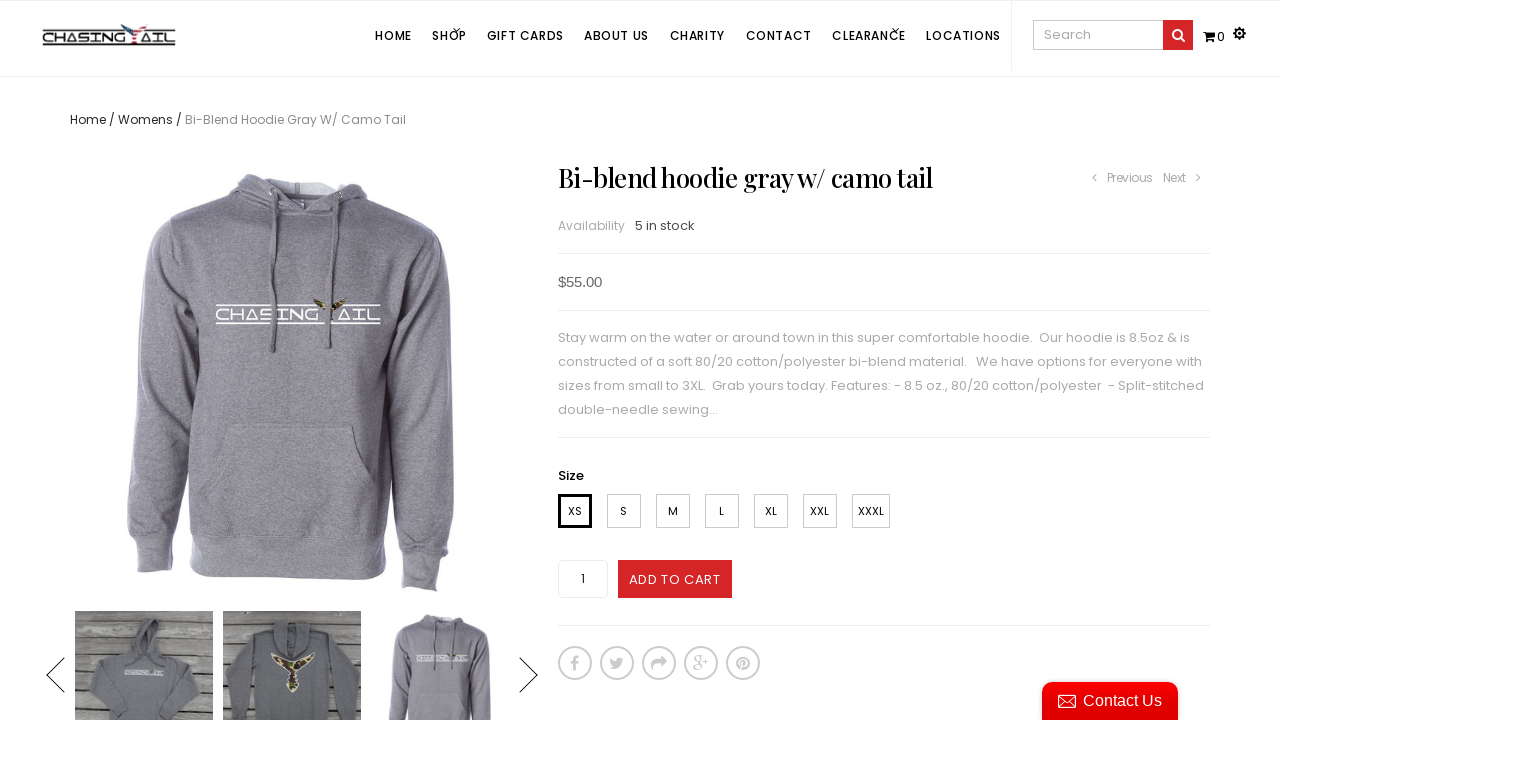

--- FILE ---
content_type: text/html; charset=utf-8
request_url: https://www.chasingtail.com/collections/womens/products/unisex-camo-tail-hoodie
body_size: 23660
content:
<!doctype html>
<!--[if lt IE 7]><html class="no-js lt-ie9 lt-ie8 lt-ie7" lang="en"> <![endif]-->
<!--[if IE 7]><html class="no-js lt-ie9 lt-ie8" lang="en"> <![endif]-->
<!--[if IE 8]><html class="no-js lt-ie9" lang="en"> <![endif]-->
<!--[if IE 9 ]><html class="ie9 no-js"> <![endif]-->
<!--[if (gt IE 9)|!(IE)]><!--> <html class="no-js"> <!--<![endif]-->
<head>

  <!-- Basic page needs ================================================== -->
  <meta charset="utf-8">

  <!-- Title and description ================================================== -->
  <title>
  Bi-Blend Hoodie Gray w/ Camo Tail &ndash; Chasing Tail
  </title>

  
  <meta name="description" content="Stay warm on the water or around town in this super comfortable hoodie.  Our hoodie is 8.5oz &amp;amp; is constructed of a soft 80/20 cotton/polyester bi-blend material.   We have options for everyone with sizes from small to 3XL.  Grab yours today. Features: - 8.5 oz., 80/20 cotton/polyester  - Split-stitched double-needl">
  


  <!-- Helpers ================================================== -->
  <link rel="canonical" href="https://www.chasingtail.com/products/unisex-camo-tail-hoodie">
  <meta name="viewport" content="width=device-width,initial-scale=1">
  
  <!-- Favicon -->
  <link rel="shortcut icon" href="//www.chasingtail.com/cdn/shop/t/9/assets/favicon.png?v=177348981683104963411496673599" type="image/x-icon" />
  
   <!-- fonts -->
  
<link href='https://fonts.googleapis.com/css?family=Poppins:300,300italic,400,400italic,500,500italic,700,700italic,900,900italic' rel='stylesheet' type='text/css'>
<link href='https://fonts.googleapis.com/css?family=Open Sans:300,300italic,400,400italic,500,500italic,700,700italic,900,900italic' rel='stylesheet' type='text/css'>
<link href='https://fonts.googleapis.com/css?family=Poppins:300,300italic,400,400italic,500,500italic,700,700italic,900,900italic' rel='stylesheet' type='text/css'>
<link href='https://fonts.googleapis.com/css?family=Playfair Display:300,300italic,400,400italic,500,500italic,700,700italic,900,900italic' rel='stylesheet' type='text/css'>

  
   <!-- Styles -->
   <link href="//www.chasingtail.com/cdn/shop/t/9/assets/bootstrap.min.css?v=102406047534611070071487883569" rel="stylesheet" type="text/css" media="all" />

    <!-- Theme base and media queries -->
    <link href="//www.chasingtail.com/cdn/shop/t/9/assets/owl.carousel.css?v=17087833471934312921487883576" rel="stylesheet" type="text/css" media="all" />

    <link href="//www.chasingtail.com/cdn/shop/t/9/assets/owl.theme.css?v=65859983387528599541487883576" rel="stylesheet" type="text/css" media="all" />
    <link href="//www.chasingtail.com/cdn/shop/t/9/assets/jcarousel.css?v=140402818170508073921487883575" rel="stylesheet" type="text/css" media="all" />
    <link href="//www.chasingtail.com/cdn/shop/t/9/assets/selectize.bootstrap3.css?v=46980208983865474221487883577" rel="stylesheet" type="text/css" media="all" />
    <link href="//www.chasingtail.com/cdn/shop/t/9/assets/jquery.fancybox.css?v=63466834292105058241487883575" rel="stylesheet" type="text/css" media="all" />
    <link href="//www.chasingtail.com/cdn/shop/t/9/assets/component.css?v=167576966610831123851487883571" rel="stylesheet" type="text/css" media="all" />
    <link href="//www.chasingtail.com/cdn/shop/t/9/assets/styles.css?v=59415632209529926381497630628" rel="stylesheet" type="text/css" media="all" />
    <link href="//www.chasingtail.com/cdn/shop/t/9/assets/styles-setting.css?v=22769653175721542191701216859" rel="stylesheet" type="text/css" media="all" />
    <link href="//www.chasingtail.com/cdn/shop/t/9/assets/responsive.css?v=20288074199535632211497631589" rel="stylesheet" type="text/css" media="all" />
    <link href="//www.chasingtail.com/cdn/shop/t/9/assets/animate.css?v=168119286650764109401487883568" rel="stylesheet" type="text/css" media="all" />
    <link href="//www.chasingtail.com/cdn/shop/t/9/assets/elegantfont.css?v=41542687804670015981487883571" rel="stylesheet" type="text/css" media="all" />
	<link href="//www.chasingtail.com/cdn/shop/t/9/assets/font-awesome.min.css?v=55584660431705360781487883572" rel="stylesheet" type="text/css" media="all" />
    
    <link href="//www.chasingtail.com/cdn/shop/t/9/assets/retina-responsive.css?v=116718286613729519791487883577" rel="stylesheet" type="text/css" media="all" />
    
  
   <!-- Scripts -->
  <script src="//ajax.googleapis.com/ajax/libs/jquery/1.8.1/jquery.min.js"></script> 
<script src="//www.chasingtail.com/cdn/shop/t/9/assets/jquery-cookie.min.js?v=72365755745404048181487883575" type="text/javascript"></script>
<script src="//www.chasingtail.com/cdn/shop/t/9/assets/selectize.min.js?v=74685606144567451161487883577" type="text/javascript"></script>
<script src="//www.chasingtail.com/cdn/shop/t/9/assets/jquery.flexslider-min.js?v=61727824838382291461487883575" type="text/javascript"></script>

<script>
  window.ajax_cart = true;
  window.money_format = "${{amount}} USD";
  window.shop_currency = "USD";
  window.show_multiple_currencies = true;
  window.loading_url = "//www.chasingtail.com/cdn/shop/t/9/assets/loading.gif?v=124"; 
  window.use_color_swatch = true;
  window.product_image_resize = true;
  window.enable_sidebar_multiple_choice = false;
  window.dropdowncart_type = "hover";
  window.file_url = "//www.chasingtail.com/cdn/shop/files/?v=124";
  window.asset_url = "";
  window.images_size = {
    is_crop: false,
    ratio_width : 1,
    ratio_height : 1.35,
  };
</script>

  <!-- Header hook for plugins ================================================== -->
  <script>window.performance && window.performance.mark && window.performance.mark('shopify.content_for_header.start');</script><meta id="shopify-digital-wallet" name="shopify-digital-wallet" content="/17986059/digital_wallets/dialog">
<meta name="shopify-checkout-api-token" content="1aed0693bf254bcd12a7c35b0136762f">
<meta id="in-context-paypal-metadata" data-shop-id="17986059" data-venmo-supported="false" data-environment="production" data-locale="en_US" data-paypal-v4="true" data-currency="USD">
<link rel="alternate" type="application/json+oembed" href="https://www.chasingtail.com/products/unisex-camo-tail-hoodie.oembed">
<script async="async" src="/checkouts/internal/preloads.js?locale=en-US"></script>
<link rel="preconnect" href="https://shop.app" crossorigin="anonymous">
<script async="async" src="https://shop.app/checkouts/internal/preloads.js?locale=en-US&shop_id=17986059" crossorigin="anonymous"></script>
<script id="apple-pay-shop-capabilities" type="application/json">{"shopId":17986059,"countryCode":"US","currencyCode":"USD","merchantCapabilities":["supports3DS"],"merchantId":"gid:\/\/shopify\/Shop\/17986059","merchantName":"Chasing Tail","requiredBillingContactFields":["postalAddress","email"],"requiredShippingContactFields":["postalAddress","email"],"shippingType":"shipping","supportedNetworks":["visa","masterCard","amex","discover","elo","jcb"],"total":{"type":"pending","label":"Chasing Tail","amount":"1.00"},"shopifyPaymentsEnabled":true,"supportsSubscriptions":true}</script>
<script id="shopify-features" type="application/json">{"accessToken":"1aed0693bf254bcd12a7c35b0136762f","betas":["rich-media-storefront-analytics"],"domain":"www.chasingtail.com","predictiveSearch":true,"shopId":17986059,"locale":"en"}</script>
<script>var Shopify = Shopify || {};
Shopify.shop = "chasing-tail.myshopify.com";
Shopify.locale = "en";
Shopify.currency = {"active":"USD","rate":"1.0"};
Shopify.country = "US";
Shopify.theme = {"name":"themes-base-myshopify-soul-06-ver1-0-9","id":161562502,"schema_name":null,"schema_version":null,"theme_store_id":null,"role":"main"};
Shopify.theme.handle = "null";
Shopify.theme.style = {"id":null,"handle":null};
Shopify.cdnHost = "www.chasingtail.com/cdn";
Shopify.routes = Shopify.routes || {};
Shopify.routes.root = "/";</script>
<script type="module">!function(o){(o.Shopify=o.Shopify||{}).modules=!0}(window);</script>
<script>!function(o){function n(){var o=[];function n(){o.push(Array.prototype.slice.apply(arguments))}return n.q=o,n}var t=o.Shopify=o.Shopify||{};t.loadFeatures=n(),t.autoloadFeatures=n()}(window);</script>
<script>
  window.ShopifyPay = window.ShopifyPay || {};
  window.ShopifyPay.apiHost = "shop.app\/pay";
  window.ShopifyPay.redirectState = null;
</script>
<script id="shop-js-analytics" type="application/json">{"pageType":"product"}</script>
<script defer="defer" async type="module" src="//www.chasingtail.com/cdn/shopifycloud/shop-js/modules/v2/client.init-shop-cart-sync_C5BV16lS.en.esm.js"></script>
<script defer="defer" async type="module" src="//www.chasingtail.com/cdn/shopifycloud/shop-js/modules/v2/chunk.common_CygWptCX.esm.js"></script>
<script type="module">
  await import("//www.chasingtail.com/cdn/shopifycloud/shop-js/modules/v2/client.init-shop-cart-sync_C5BV16lS.en.esm.js");
await import("//www.chasingtail.com/cdn/shopifycloud/shop-js/modules/v2/chunk.common_CygWptCX.esm.js");

  window.Shopify.SignInWithShop?.initShopCartSync?.({"fedCMEnabled":true,"windoidEnabled":true});

</script>
<script>
  window.Shopify = window.Shopify || {};
  if (!window.Shopify.featureAssets) window.Shopify.featureAssets = {};
  window.Shopify.featureAssets['shop-js'] = {"shop-cart-sync":["modules/v2/client.shop-cart-sync_ZFArdW7E.en.esm.js","modules/v2/chunk.common_CygWptCX.esm.js"],"init-fed-cm":["modules/v2/client.init-fed-cm_CmiC4vf6.en.esm.js","modules/v2/chunk.common_CygWptCX.esm.js"],"shop-button":["modules/v2/client.shop-button_tlx5R9nI.en.esm.js","modules/v2/chunk.common_CygWptCX.esm.js"],"shop-cash-offers":["modules/v2/client.shop-cash-offers_DOA2yAJr.en.esm.js","modules/v2/chunk.common_CygWptCX.esm.js","modules/v2/chunk.modal_D71HUcav.esm.js"],"init-windoid":["modules/v2/client.init-windoid_sURxWdc1.en.esm.js","modules/v2/chunk.common_CygWptCX.esm.js"],"shop-toast-manager":["modules/v2/client.shop-toast-manager_ClPi3nE9.en.esm.js","modules/v2/chunk.common_CygWptCX.esm.js"],"init-shop-email-lookup-coordinator":["modules/v2/client.init-shop-email-lookup-coordinator_B8hsDcYM.en.esm.js","modules/v2/chunk.common_CygWptCX.esm.js"],"init-shop-cart-sync":["modules/v2/client.init-shop-cart-sync_C5BV16lS.en.esm.js","modules/v2/chunk.common_CygWptCX.esm.js"],"avatar":["modules/v2/client.avatar_BTnouDA3.en.esm.js"],"pay-button":["modules/v2/client.pay-button_FdsNuTd3.en.esm.js","modules/v2/chunk.common_CygWptCX.esm.js"],"init-customer-accounts":["modules/v2/client.init-customer-accounts_DxDtT_ad.en.esm.js","modules/v2/client.shop-login-button_C5VAVYt1.en.esm.js","modules/v2/chunk.common_CygWptCX.esm.js","modules/v2/chunk.modal_D71HUcav.esm.js"],"init-shop-for-new-customer-accounts":["modules/v2/client.init-shop-for-new-customer-accounts_ChsxoAhi.en.esm.js","modules/v2/client.shop-login-button_C5VAVYt1.en.esm.js","modules/v2/chunk.common_CygWptCX.esm.js","modules/v2/chunk.modal_D71HUcav.esm.js"],"shop-login-button":["modules/v2/client.shop-login-button_C5VAVYt1.en.esm.js","modules/v2/chunk.common_CygWptCX.esm.js","modules/v2/chunk.modal_D71HUcav.esm.js"],"init-customer-accounts-sign-up":["modules/v2/client.init-customer-accounts-sign-up_CPSyQ0Tj.en.esm.js","modules/v2/client.shop-login-button_C5VAVYt1.en.esm.js","modules/v2/chunk.common_CygWptCX.esm.js","modules/v2/chunk.modal_D71HUcav.esm.js"],"shop-follow-button":["modules/v2/client.shop-follow-button_Cva4Ekp9.en.esm.js","modules/v2/chunk.common_CygWptCX.esm.js","modules/v2/chunk.modal_D71HUcav.esm.js"],"checkout-modal":["modules/v2/client.checkout-modal_BPM8l0SH.en.esm.js","modules/v2/chunk.common_CygWptCX.esm.js","modules/v2/chunk.modal_D71HUcav.esm.js"],"lead-capture":["modules/v2/client.lead-capture_Bi8yE_yS.en.esm.js","modules/v2/chunk.common_CygWptCX.esm.js","modules/v2/chunk.modal_D71HUcav.esm.js"],"shop-login":["modules/v2/client.shop-login_D6lNrXab.en.esm.js","modules/v2/chunk.common_CygWptCX.esm.js","modules/v2/chunk.modal_D71HUcav.esm.js"],"payment-terms":["modules/v2/client.payment-terms_CZxnsJam.en.esm.js","modules/v2/chunk.common_CygWptCX.esm.js","modules/v2/chunk.modal_D71HUcav.esm.js"]};
</script>
<script>(function() {
  var isLoaded = false;
  function asyncLoad() {
    if (isLoaded) return;
    isLoaded = true;
    var urls = ["\/\/static.zotabox.com\/9\/d\/9d4f86f5b33a39821d241b7848a08449\/widgets.js?shop=chasing-tail.myshopify.com","\/\/www.powr.io\/powr.js?powr-token=chasing-tail.myshopify.com\u0026external-type=shopify\u0026shop=chasing-tail.myshopify.com","https:\/\/a.mailmunch.co\/widgets\/site-559911-a4874236e0a9319c4b0c531ca4a1bc5edd3a154e.js?shop=chasing-tail.myshopify.com"];
    for (var i = 0; i < urls.length; i++) {
      var s = document.createElement('script');
      s.type = 'text/javascript';
      s.async = true;
      s.src = urls[i];
      var x = document.getElementsByTagName('script')[0];
      x.parentNode.insertBefore(s, x);
    }
  };
  if(window.attachEvent) {
    window.attachEvent('onload', asyncLoad);
  } else {
    window.addEventListener('load', asyncLoad, false);
  }
})();</script>
<script id="__st">var __st={"a":17986059,"offset":-18000,"reqid":"8d76cbc0-4088-4376-9849-7ed0b9aa48de-1768766265","pageurl":"www.chasingtail.com\/collections\/womens\/products\/unisex-camo-tail-hoodie","u":"f30ed30811e1","p":"product","rtyp":"product","rid":10684822022};</script>
<script>window.ShopifyPaypalV4VisibilityTracking = true;</script>
<script id="captcha-bootstrap">!function(){'use strict';const t='contact',e='account',n='new_comment',o=[[t,t],['blogs',n],['comments',n],[t,'customer']],c=[[e,'customer_login'],[e,'guest_login'],[e,'recover_customer_password'],[e,'create_customer']],r=t=>t.map((([t,e])=>`form[action*='/${t}']:not([data-nocaptcha='true']) input[name='form_type'][value='${e}']`)).join(','),a=t=>()=>t?[...document.querySelectorAll(t)].map((t=>t.form)):[];function s(){const t=[...o],e=r(t);return a(e)}const i='password',u='form_key',d=['recaptcha-v3-token','g-recaptcha-response','h-captcha-response',i],f=()=>{try{return window.sessionStorage}catch{return}},m='__shopify_v',_=t=>t.elements[u];function p(t,e,n=!1){try{const o=window.sessionStorage,c=JSON.parse(o.getItem(e)),{data:r}=function(t){const{data:e,action:n}=t;return t[m]||n?{data:e,action:n}:{data:t,action:n}}(c);for(const[e,n]of Object.entries(r))t.elements[e]&&(t.elements[e].value=n);n&&o.removeItem(e)}catch(o){console.error('form repopulation failed',{error:o})}}const l='form_type',E='cptcha';function T(t){t.dataset[E]=!0}const w=window,h=w.document,L='Shopify',v='ce_forms',y='captcha';let A=!1;((t,e)=>{const n=(g='f06e6c50-85a8-45c8-87d0-21a2b65856fe',I='https://cdn.shopify.com/shopifycloud/storefront-forms-hcaptcha/ce_storefront_forms_captcha_hcaptcha.v1.5.2.iife.js',D={infoText:'Protected by hCaptcha',privacyText:'Privacy',termsText:'Terms'},(t,e,n)=>{const o=w[L][v],c=o.bindForm;if(c)return c(t,g,e,D).then(n);var r;o.q.push([[t,g,e,D],n]),r=I,A||(h.body.append(Object.assign(h.createElement('script'),{id:'captcha-provider',async:!0,src:r})),A=!0)});var g,I,D;w[L]=w[L]||{},w[L][v]=w[L][v]||{},w[L][v].q=[],w[L][y]=w[L][y]||{},w[L][y].protect=function(t,e){n(t,void 0,e),T(t)},Object.freeze(w[L][y]),function(t,e,n,w,h,L){const[v,y,A,g]=function(t,e,n){const i=e?o:[],u=t?c:[],d=[...i,...u],f=r(d),m=r(i),_=r(d.filter((([t,e])=>n.includes(e))));return[a(f),a(m),a(_),s()]}(w,h,L),I=t=>{const e=t.target;return e instanceof HTMLFormElement?e:e&&e.form},D=t=>v().includes(t);t.addEventListener('submit',(t=>{const e=I(t);if(!e)return;const n=D(e)&&!e.dataset.hcaptchaBound&&!e.dataset.recaptchaBound,o=_(e),c=g().includes(e)&&(!o||!o.value);(n||c)&&t.preventDefault(),c&&!n&&(function(t){try{if(!f())return;!function(t){const e=f();if(!e)return;const n=_(t);if(!n)return;const o=n.value;o&&e.removeItem(o)}(t);const e=Array.from(Array(32),(()=>Math.random().toString(36)[2])).join('');!function(t,e){_(t)||t.append(Object.assign(document.createElement('input'),{type:'hidden',name:u})),t.elements[u].value=e}(t,e),function(t,e){const n=f();if(!n)return;const o=[...t.querySelectorAll(`input[type='${i}']`)].map((({name:t})=>t)),c=[...d,...o],r={};for(const[a,s]of new FormData(t).entries())c.includes(a)||(r[a]=s);n.setItem(e,JSON.stringify({[m]:1,action:t.action,data:r}))}(t,e)}catch(e){console.error('failed to persist form',e)}}(e),e.submit())}));const S=(t,e)=>{t&&!t.dataset[E]&&(n(t,e.some((e=>e===t))),T(t))};for(const o of['focusin','change'])t.addEventListener(o,(t=>{const e=I(t);D(e)&&S(e,y())}));const B=e.get('form_key'),M=e.get(l),P=B&&M;t.addEventListener('DOMContentLoaded',(()=>{const t=y();if(P)for(const e of t)e.elements[l].value===M&&p(e,B);[...new Set([...A(),...v().filter((t=>'true'===t.dataset.shopifyCaptcha))])].forEach((e=>S(e,t)))}))}(h,new URLSearchParams(w.location.search),n,t,e,['guest_login'])})(!0,!0)}();</script>
<script integrity="sha256-4kQ18oKyAcykRKYeNunJcIwy7WH5gtpwJnB7kiuLZ1E=" data-source-attribution="shopify.loadfeatures" defer="defer" src="//www.chasingtail.com/cdn/shopifycloud/storefront/assets/storefront/load_feature-a0a9edcb.js" crossorigin="anonymous"></script>
<script crossorigin="anonymous" defer="defer" src="//www.chasingtail.com/cdn/shopifycloud/storefront/assets/shopify_pay/storefront-65b4c6d7.js?v=20250812"></script>
<script data-source-attribution="shopify.dynamic_checkout.dynamic.init">var Shopify=Shopify||{};Shopify.PaymentButton=Shopify.PaymentButton||{isStorefrontPortableWallets:!0,init:function(){window.Shopify.PaymentButton.init=function(){};var t=document.createElement("script");t.src="https://www.chasingtail.com/cdn/shopifycloud/portable-wallets/latest/portable-wallets.en.js",t.type="module",document.head.appendChild(t)}};
</script>
<script data-source-attribution="shopify.dynamic_checkout.buyer_consent">
  function portableWalletsHideBuyerConsent(e){var t=document.getElementById("shopify-buyer-consent"),n=document.getElementById("shopify-subscription-policy-button");t&&n&&(t.classList.add("hidden"),t.setAttribute("aria-hidden","true"),n.removeEventListener("click",e))}function portableWalletsShowBuyerConsent(e){var t=document.getElementById("shopify-buyer-consent"),n=document.getElementById("shopify-subscription-policy-button");t&&n&&(t.classList.remove("hidden"),t.removeAttribute("aria-hidden"),n.addEventListener("click",e))}window.Shopify?.PaymentButton&&(window.Shopify.PaymentButton.hideBuyerConsent=portableWalletsHideBuyerConsent,window.Shopify.PaymentButton.showBuyerConsent=portableWalletsShowBuyerConsent);
</script>
<script data-source-attribution="shopify.dynamic_checkout.cart.bootstrap">document.addEventListener("DOMContentLoaded",(function(){function t(){return document.querySelector("shopify-accelerated-checkout-cart, shopify-accelerated-checkout")}if(t())Shopify.PaymentButton.init();else{new MutationObserver((function(e,n){t()&&(Shopify.PaymentButton.init(),n.disconnect())})).observe(document.body,{childList:!0,subtree:!0})}}));
</script>
<link id="shopify-accelerated-checkout-styles" rel="stylesheet" media="screen" href="https://www.chasingtail.com/cdn/shopifycloud/portable-wallets/latest/accelerated-checkout-backwards-compat.css" crossorigin="anonymous">
<style id="shopify-accelerated-checkout-cart">
        #shopify-buyer-consent {
  margin-top: 1em;
  display: inline-block;
  width: 100%;
}

#shopify-buyer-consent.hidden {
  display: none;
}

#shopify-subscription-policy-button {
  background: none;
  border: none;
  padding: 0;
  text-decoration: underline;
  font-size: inherit;
  cursor: pointer;
}

#shopify-subscription-policy-button::before {
  box-shadow: none;
}

      </style>

<script>window.performance && window.performance.mark && window.performance.mark('shopify.content_for_header.end');</script>

  <!--[if lt IE 9]>
  <script src="//html5shiv.googlecode.com/svn/trunk/html5.js" type="text/javascript"></script>
  <![endif]-->

  
  


<!-- "snippets/sca-quick-view-init.liquid" was not rendered, the associated app was uninstalled --> <meta property="og:image" content="https://cdn.shopify.com/s/files/1/1798/6059/products/PBI-340.jpg?v=1628801405" />
<meta property="og:image:secure_url" content="https://cdn.shopify.com/s/files/1/1798/6059/products/PBI-340.jpg?v=1628801405" />
<meta property="og:image:width" content="1800" />
<meta property="og:image:height" content="1800" />
<link href="https://monorail-edge.shopifysvc.com" rel="dns-prefetch">
<script>(function(){if ("sendBeacon" in navigator && "performance" in window) {try {var session_token_from_headers = performance.getEntriesByType('navigation')[0].serverTiming.find(x => x.name == '_s').description;} catch {var session_token_from_headers = undefined;}var session_cookie_matches = document.cookie.match(/_shopify_s=([^;]*)/);var session_token_from_cookie = session_cookie_matches && session_cookie_matches.length === 2 ? session_cookie_matches[1] : "";var session_token = session_token_from_headers || session_token_from_cookie || "";function handle_abandonment_event(e) {var entries = performance.getEntries().filter(function(entry) {return /monorail-edge.shopifysvc.com/.test(entry.name);});if (!window.abandonment_tracked && entries.length === 0) {window.abandonment_tracked = true;var currentMs = Date.now();var navigation_start = performance.timing.navigationStart;var payload = {shop_id: 17986059,url: window.location.href,navigation_start,duration: currentMs - navigation_start,session_token,page_type: "product"};window.navigator.sendBeacon("https://monorail-edge.shopifysvc.com/v1/produce", JSON.stringify({schema_id: "online_store_buyer_site_abandonment/1.1",payload: payload,metadata: {event_created_at_ms: currentMs,event_sent_at_ms: currentMs}}));}}window.addEventListener('pagehide', handle_abandonment_event);}}());</script>
<script id="web-pixels-manager-setup">(function e(e,d,r,n,o){if(void 0===o&&(o={}),!Boolean(null===(a=null===(i=window.Shopify)||void 0===i?void 0:i.analytics)||void 0===a?void 0:a.replayQueue)){var i,a;window.Shopify=window.Shopify||{};var t=window.Shopify;t.analytics=t.analytics||{};var s=t.analytics;s.replayQueue=[],s.publish=function(e,d,r){return s.replayQueue.push([e,d,r]),!0};try{self.performance.mark("wpm:start")}catch(e){}var l=function(){var e={modern:/Edge?\/(1{2}[4-9]|1[2-9]\d|[2-9]\d{2}|\d{4,})\.\d+(\.\d+|)|Firefox\/(1{2}[4-9]|1[2-9]\d|[2-9]\d{2}|\d{4,})\.\d+(\.\d+|)|Chrom(ium|e)\/(9{2}|\d{3,})\.\d+(\.\d+|)|(Maci|X1{2}).+ Version\/(15\.\d+|(1[6-9]|[2-9]\d|\d{3,})\.\d+)([,.]\d+|)( \(\w+\)|)( Mobile\/\w+|) Safari\/|Chrome.+OPR\/(9{2}|\d{3,})\.\d+\.\d+|(CPU[ +]OS|iPhone[ +]OS|CPU[ +]iPhone|CPU IPhone OS|CPU iPad OS)[ +]+(15[._]\d+|(1[6-9]|[2-9]\d|\d{3,})[._]\d+)([._]\d+|)|Android:?[ /-](13[3-9]|1[4-9]\d|[2-9]\d{2}|\d{4,})(\.\d+|)(\.\d+|)|Android.+Firefox\/(13[5-9]|1[4-9]\d|[2-9]\d{2}|\d{4,})\.\d+(\.\d+|)|Android.+Chrom(ium|e)\/(13[3-9]|1[4-9]\d|[2-9]\d{2}|\d{4,})\.\d+(\.\d+|)|SamsungBrowser\/([2-9]\d|\d{3,})\.\d+/,legacy:/Edge?\/(1[6-9]|[2-9]\d|\d{3,})\.\d+(\.\d+|)|Firefox\/(5[4-9]|[6-9]\d|\d{3,})\.\d+(\.\d+|)|Chrom(ium|e)\/(5[1-9]|[6-9]\d|\d{3,})\.\d+(\.\d+|)([\d.]+$|.*Safari\/(?![\d.]+ Edge\/[\d.]+$))|(Maci|X1{2}).+ Version\/(10\.\d+|(1[1-9]|[2-9]\d|\d{3,})\.\d+)([,.]\d+|)( \(\w+\)|)( Mobile\/\w+|) Safari\/|Chrome.+OPR\/(3[89]|[4-9]\d|\d{3,})\.\d+\.\d+|(CPU[ +]OS|iPhone[ +]OS|CPU[ +]iPhone|CPU IPhone OS|CPU iPad OS)[ +]+(10[._]\d+|(1[1-9]|[2-9]\d|\d{3,})[._]\d+)([._]\d+|)|Android:?[ /-](13[3-9]|1[4-9]\d|[2-9]\d{2}|\d{4,})(\.\d+|)(\.\d+|)|Mobile Safari.+OPR\/([89]\d|\d{3,})\.\d+\.\d+|Android.+Firefox\/(13[5-9]|1[4-9]\d|[2-9]\d{2}|\d{4,})\.\d+(\.\d+|)|Android.+Chrom(ium|e)\/(13[3-9]|1[4-9]\d|[2-9]\d{2}|\d{4,})\.\d+(\.\d+|)|Android.+(UC? ?Browser|UCWEB|U3)[ /]?(15\.([5-9]|\d{2,})|(1[6-9]|[2-9]\d|\d{3,})\.\d+)\.\d+|SamsungBrowser\/(5\.\d+|([6-9]|\d{2,})\.\d+)|Android.+MQ{2}Browser\/(14(\.(9|\d{2,})|)|(1[5-9]|[2-9]\d|\d{3,})(\.\d+|))(\.\d+|)|K[Aa][Ii]OS\/(3\.\d+|([4-9]|\d{2,})\.\d+)(\.\d+|)/},d=e.modern,r=e.legacy,n=navigator.userAgent;return n.match(d)?"modern":n.match(r)?"legacy":"unknown"}(),u="modern"===l?"modern":"legacy",c=(null!=n?n:{modern:"",legacy:""})[u],f=function(e){return[e.baseUrl,"/wpm","/b",e.hashVersion,"modern"===e.buildTarget?"m":"l",".js"].join("")}({baseUrl:d,hashVersion:r,buildTarget:u}),m=function(e){var d=e.version,r=e.bundleTarget,n=e.surface,o=e.pageUrl,i=e.monorailEndpoint;return{emit:function(e){var a=e.status,t=e.errorMsg,s=(new Date).getTime(),l=JSON.stringify({metadata:{event_sent_at_ms:s},events:[{schema_id:"web_pixels_manager_load/3.1",payload:{version:d,bundle_target:r,page_url:o,status:a,surface:n,error_msg:t},metadata:{event_created_at_ms:s}}]});if(!i)return console&&console.warn&&console.warn("[Web Pixels Manager] No Monorail endpoint provided, skipping logging."),!1;try{return self.navigator.sendBeacon.bind(self.navigator)(i,l)}catch(e){}var u=new XMLHttpRequest;try{return u.open("POST",i,!0),u.setRequestHeader("Content-Type","text/plain"),u.send(l),!0}catch(e){return console&&console.warn&&console.warn("[Web Pixels Manager] Got an unhandled error while logging to Monorail."),!1}}}}({version:r,bundleTarget:l,surface:e.surface,pageUrl:self.location.href,monorailEndpoint:e.monorailEndpoint});try{o.browserTarget=l,function(e){var d=e.src,r=e.async,n=void 0===r||r,o=e.onload,i=e.onerror,a=e.sri,t=e.scriptDataAttributes,s=void 0===t?{}:t,l=document.createElement("script"),u=document.querySelector("head"),c=document.querySelector("body");if(l.async=n,l.src=d,a&&(l.integrity=a,l.crossOrigin="anonymous"),s)for(var f in s)if(Object.prototype.hasOwnProperty.call(s,f))try{l.dataset[f]=s[f]}catch(e){}if(o&&l.addEventListener("load",o),i&&l.addEventListener("error",i),u)u.appendChild(l);else{if(!c)throw new Error("Did not find a head or body element to append the script");c.appendChild(l)}}({src:f,async:!0,onload:function(){if(!function(){var e,d;return Boolean(null===(d=null===(e=window.Shopify)||void 0===e?void 0:e.analytics)||void 0===d?void 0:d.initialized)}()){var d=window.webPixelsManager.init(e)||void 0;if(d){var r=window.Shopify.analytics;r.replayQueue.forEach((function(e){var r=e[0],n=e[1],o=e[2];d.publishCustomEvent(r,n,o)})),r.replayQueue=[],r.publish=d.publishCustomEvent,r.visitor=d.visitor,r.initialized=!0}}},onerror:function(){return m.emit({status:"failed",errorMsg:"".concat(f," has failed to load")})},sri:function(e){var d=/^sha384-[A-Za-z0-9+/=]+$/;return"string"==typeof e&&d.test(e)}(c)?c:"",scriptDataAttributes:o}),m.emit({status:"loading"})}catch(e){m.emit({status:"failed",errorMsg:(null==e?void 0:e.message)||"Unknown error"})}}})({shopId: 17986059,storefrontBaseUrl: "https://www.chasingtail.com",extensionsBaseUrl: "https://extensions.shopifycdn.com/cdn/shopifycloud/web-pixels-manager",monorailEndpoint: "https://monorail-edge.shopifysvc.com/unstable/produce_batch",surface: "storefront-renderer",enabledBetaFlags: ["2dca8a86"],webPixelsConfigList: [{"id":"1594884292","configuration":"{\"shopID\":\"RcsACSRcVTBXyA\"}","eventPayloadVersion":"v1","runtimeContext":"STRICT","scriptVersion":"030d7bc4a14967b7600ab5ae2a7fbb34","type":"APP","apiClientId":6348385,"privacyPurposes":["ANALYTICS","MARKETING","SALE_OF_DATA"],"dataSharingAdjustments":{"protectedCustomerApprovalScopes":["read_customer_personal_data"]}},{"id":"67174596","eventPayloadVersion":"v1","runtimeContext":"LAX","scriptVersion":"1","type":"CUSTOM","privacyPurposes":["MARKETING"],"name":"Meta pixel (migrated)"},{"id":"94372036","eventPayloadVersion":"v1","runtimeContext":"LAX","scriptVersion":"1","type":"CUSTOM","privacyPurposes":["ANALYTICS"],"name":"Google Analytics tag (migrated)"},{"id":"shopify-app-pixel","configuration":"{}","eventPayloadVersion":"v1","runtimeContext":"STRICT","scriptVersion":"0450","apiClientId":"shopify-pixel","type":"APP","privacyPurposes":["ANALYTICS","MARKETING"]},{"id":"shopify-custom-pixel","eventPayloadVersion":"v1","runtimeContext":"LAX","scriptVersion":"0450","apiClientId":"shopify-pixel","type":"CUSTOM","privacyPurposes":["ANALYTICS","MARKETING"]}],isMerchantRequest: false,initData: {"shop":{"name":"Chasing Tail","paymentSettings":{"currencyCode":"USD"},"myshopifyDomain":"chasing-tail.myshopify.com","countryCode":"US","storefrontUrl":"https:\/\/www.chasingtail.com"},"customer":null,"cart":null,"checkout":null,"productVariants":[{"price":{"amount":55.0,"currencyCode":"USD"},"product":{"title":"Bi-Blend Hoodie Gray w\/ Camo Tail","vendor":"Chasing Tail","id":"10684822022","untranslatedTitle":"Bi-Blend Hoodie Gray w\/ Camo Tail","url":"\/products\/unisex-camo-tail-hoodie","type":"Clothing"},"id":"39606871785668","image":{"src":"\/\/www.chasingtail.com\/cdn\/shop\/products\/gray_3bee0a73-d31f-4942-9f77-b095b43064a0.jpg?v=1628801405"},"sku":"UHD-GR-XS-W5","title":"XS","untranslatedTitle":"XS"},{"price":{"amount":55.0,"currencyCode":"USD"},"product":{"title":"Bi-Blend Hoodie Gray w\/ Camo Tail","vendor":"Chasing Tail","id":"10684822022","untranslatedTitle":"Bi-Blend Hoodie Gray w\/ Camo Tail","url":"\/products\/unisex-camo-tail-hoodie","type":"Clothing"},"id":"43518356742","image":{"src":"\/\/www.chasingtail.com\/cdn\/shop\/products\/gray_3bee0a73-d31f-4942-9f77-b095b43064a0.jpg?v=1628801405"},"sku":"UHD-GR-S-W5","title":"S","untranslatedTitle":"S"},{"price":{"amount":55.0,"currencyCode":"USD"},"product":{"title":"Bi-Blend Hoodie Gray w\/ Camo Tail","vendor":"Chasing Tail","id":"10684822022","untranslatedTitle":"Bi-Blend Hoodie Gray w\/ Camo Tail","url":"\/products\/unisex-camo-tail-hoodie","type":"Clothing"},"id":"43518356806","image":{"src":"\/\/www.chasingtail.com\/cdn\/shop\/products\/gray_3bee0a73-d31f-4942-9f77-b095b43064a0.jpg?v=1628801405"},"sku":"UHD-GR-M-W5","title":"M","untranslatedTitle":"M"},{"price":{"amount":55.0,"currencyCode":"USD"},"product":{"title":"Bi-Blend Hoodie Gray w\/ Camo Tail","vendor":"Chasing Tail","id":"10684822022","untranslatedTitle":"Bi-Blend Hoodie Gray w\/ Camo Tail","url":"\/products\/unisex-camo-tail-hoodie","type":"Clothing"},"id":"43518356870","image":{"src":"\/\/www.chasingtail.com\/cdn\/shop\/products\/gray_3bee0a73-d31f-4942-9f77-b095b43064a0.jpg?v=1628801405"},"sku":"UHD-GR-L-W5","title":"L","untranslatedTitle":"L"},{"price":{"amount":55.0,"currencyCode":"USD"},"product":{"title":"Bi-Blend Hoodie Gray w\/ Camo Tail","vendor":"Chasing Tail","id":"10684822022","untranslatedTitle":"Bi-Blend Hoodie Gray w\/ Camo Tail","url":"\/products\/unisex-camo-tail-hoodie","type":"Clothing"},"id":"43518356934","image":{"src":"\/\/www.chasingtail.com\/cdn\/shop\/products\/gray_3bee0a73-d31f-4942-9f77-b095b43064a0.jpg?v=1628801405"},"sku":"UHD-GR-XL-W5","title":"XL","untranslatedTitle":"XL"},{"price":{"amount":55.0,"currencyCode":"USD"},"product":{"title":"Bi-Blend Hoodie Gray w\/ Camo Tail","vendor":"Chasing Tail","id":"10684822022","untranslatedTitle":"Bi-Blend Hoodie Gray w\/ Camo Tail","url":"\/products\/unisex-camo-tail-hoodie","type":"Clothing"},"id":"43518356998","image":{"src":"\/\/www.chasingtail.com\/cdn\/shop\/products\/gray_3bee0a73-d31f-4942-9f77-b095b43064a0.jpg?v=1628801405"},"sku":"UHD-GR-2XL-W5","title":"XXL","untranslatedTitle":"XXL"},{"price":{"amount":55.0,"currencyCode":"USD"},"product":{"title":"Bi-Blend Hoodie Gray w\/ Camo Tail","vendor":"Chasing Tail","id":"10684822022","untranslatedTitle":"Bi-Blend Hoodie Gray w\/ Camo Tail","url":"\/products\/unisex-camo-tail-hoodie","type":"Clothing"},"id":"39606872768708","image":{"src":"\/\/www.chasingtail.com\/cdn\/shop\/products\/gray_3bee0a73-d31f-4942-9f77-b095b43064a0.jpg?v=1628801405"},"sku":"UHD-GR-3XL-W5","title":"XXXL","untranslatedTitle":"XXXL"}],"purchasingCompany":null},},"https://www.chasingtail.com/cdn","fcfee988w5aeb613cpc8e4bc33m6693e112",{"modern":"","legacy":""},{"shopId":"17986059","storefrontBaseUrl":"https:\/\/www.chasingtail.com","extensionBaseUrl":"https:\/\/extensions.shopifycdn.com\/cdn\/shopifycloud\/web-pixels-manager","surface":"storefront-renderer","enabledBetaFlags":"[\"2dca8a86\"]","isMerchantRequest":"false","hashVersion":"fcfee988w5aeb613cpc8e4bc33m6693e112","publish":"custom","events":"[[\"page_viewed\",{}],[\"product_viewed\",{\"productVariant\":{\"price\":{\"amount\":55.0,\"currencyCode\":\"USD\"},\"product\":{\"title\":\"Bi-Blend Hoodie Gray w\/ Camo Tail\",\"vendor\":\"Chasing Tail\",\"id\":\"10684822022\",\"untranslatedTitle\":\"Bi-Blend Hoodie Gray w\/ Camo Tail\",\"url\":\"\/products\/unisex-camo-tail-hoodie\",\"type\":\"Clothing\"},\"id\":\"39606871785668\",\"image\":{\"src\":\"\/\/www.chasingtail.com\/cdn\/shop\/products\/gray_3bee0a73-d31f-4942-9f77-b095b43064a0.jpg?v=1628801405\"},\"sku\":\"UHD-GR-XS-W5\",\"title\":\"XS\",\"untranslatedTitle\":\"XS\"}}]]"});</script><script>
  window.ShopifyAnalytics = window.ShopifyAnalytics || {};
  window.ShopifyAnalytics.meta = window.ShopifyAnalytics.meta || {};
  window.ShopifyAnalytics.meta.currency = 'USD';
  var meta = {"product":{"id":10684822022,"gid":"gid:\/\/shopify\/Product\/10684822022","vendor":"Chasing Tail","type":"Clothing","handle":"unisex-camo-tail-hoodie","variants":[{"id":39606871785668,"price":5500,"name":"Bi-Blend Hoodie Gray w\/ Camo Tail - XS","public_title":"XS","sku":"UHD-GR-XS-W5"},{"id":43518356742,"price":5500,"name":"Bi-Blend Hoodie Gray w\/ Camo Tail - S","public_title":"S","sku":"UHD-GR-S-W5"},{"id":43518356806,"price":5500,"name":"Bi-Blend Hoodie Gray w\/ Camo Tail - M","public_title":"M","sku":"UHD-GR-M-W5"},{"id":43518356870,"price":5500,"name":"Bi-Blend Hoodie Gray w\/ Camo Tail - L","public_title":"L","sku":"UHD-GR-L-W5"},{"id":43518356934,"price":5500,"name":"Bi-Blend Hoodie Gray w\/ Camo Tail - XL","public_title":"XL","sku":"UHD-GR-XL-W5"},{"id":43518356998,"price":5500,"name":"Bi-Blend Hoodie Gray w\/ Camo Tail - XXL","public_title":"XXL","sku":"UHD-GR-2XL-W5"},{"id":39606872768708,"price":5500,"name":"Bi-Blend Hoodie Gray w\/ Camo Tail - XXXL","public_title":"XXXL","sku":"UHD-GR-3XL-W5"}],"remote":false},"page":{"pageType":"product","resourceType":"product","resourceId":10684822022,"requestId":"8d76cbc0-4088-4376-9849-7ed0b9aa48de-1768766265"}};
  for (var attr in meta) {
    window.ShopifyAnalytics.meta[attr] = meta[attr];
  }
</script>
<script class="analytics">
  (function () {
    var customDocumentWrite = function(content) {
      var jquery = null;

      if (window.jQuery) {
        jquery = window.jQuery;
      } else if (window.Checkout && window.Checkout.$) {
        jquery = window.Checkout.$;
      }

      if (jquery) {
        jquery('body').append(content);
      }
    };

    var hasLoggedConversion = function(token) {
      if (token) {
        return document.cookie.indexOf('loggedConversion=' + token) !== -1;
      }
      return false;
    }

    var setCookieIfConversion = function(token) {
      if (token) {
        var twoMonthsFromNow = new Date(Date.now());
        twoMonthsFromNow.setMonth(twoMonthsFromNow.getMonth() + 2);

        document.cookie = 'loggedConversion=' + token + '; expires=' + twoMonthsFromNow;
      }
    }

    var trekkie = window.ShopifyAnalytics.lib = window.trekkie = window.trekkie || [];
    if (trekkie.integrations) {
      return;
    }
    trekkie.methods = [
      'identify',
      'page',
      'ready',
      'track',
      'trackForm',
      'trackLink'
    ];
    trekkie.factory = function(method) {
      return function() {
        var args = Array.prototype.slice.call(arguments);
        args.unshift(method);
        trekkie.push(args);
        return trekkie;
      };
    };
    for (var i = 0; i < trekkie.methods.length; i++) {
      var key = trekkie.methods[i];
      trekkie[key] = trekkie.factory(key);
    }
    trekkie.load = function(config) {
      trekkie.config = config || {};
      trekkie.config.initialDocumentCookie = document.cookie;
      var first = document.getElementsByTagName('script')[0];
      var script = document.createElement('script');
      script.type = 'text/javascript';
      script.onerror = function(e) {
        var scriptFallback = document.createElement('script');
        scriptFallback.type = 'text/javascript';
        scriptFallback.onerror = function(error) {
                var Monorail = {
      produce: function produce(monorailDomain, schemaId, payload) {
        var currentMs = new Date().getTime();
        var event = {
          schema_id: schemaId,
          payload: payload,
          metadata: {
            event_created_at_ms: currentMs,
            event_sent_at_ms: currentMs
          }
        };
        return Monorail.sendRequest("https://" + monorailDomain + "/v1/produce", JSON.stringify(event));
      },
      sendRequest: function sendRequest(endpointUrl, payload) {
        // Try the sendBeacon API
        if (window && window.navigator && typeof window.navigator.sendBeacon === 'function' && typeof window.Blob === 'function' && !Monorail.isIos12()) {
          var blobData = new window.Blob([payload], {
            type: 'text/plain'
          });

          if (window.navigator.sendBeacon(endpointUrl, blobData)) {
            return true;
          } // sendBeacon was not successful

        } // XHR beacon

        var xhr = new XMLHttpRequest();

        try {
          xhr.open('POST', endpointUrl);
          xhr.setRequestHeader('Content-Type', 'text/plain');
          xhr.send(payload);
        } catch (e) {
          console.log(e);
        }

        return false;
      },
      isIos12: function isIos12() {
        return window.navigator.userAgent.lastIndexOf('iPhone; CPU iPhone OS 12_') !== -1 || window.navigator.userAgent.lastIndexOf('iPad; CPU OS 12_') !== -1;
      }
    };
    Monorail.produce('monorail-edge.shopifysvc.com',
      'trekkie_storefront_load_errors/1.1',
      {shop_id: 17986059,
      theme_id: 161562502,
      app_name: "storefront",
      context_url: window.location.href,
      source_url: "//www.chasingtail.com/cdn/s/trekkie.storefront.cd680fe47e6c39ca5d5df5f0a32d569bc48c0f27.min.js"});

        };
        scriptFallback.async = true;
        scriptFallback.src = '//www.chasingtail.com/cdn/s/trekkie.storefront.cd680fe47e6c39ca5d5df5f0a32d569bc48c0f27.min.js';
        first.parentNode.insertBefore(scriptFallback, first);
      };
      script.async = true;
      script.src = '//www.chasingtail.com/cdn/s/trekkie.storefront.cd680fe47e6c39ca5d5df5f0a32d569bc48c0f27.min.js';
      first.parentNode.insertBefore(script, first);
    };
    trekkie.load(
      {"Trekkie":{"appName":"storefront","development":false,"defaultAttributes":{"shopId":17986059,"isMerchantRequest":null,"themeId":161562502,"themeCityHash":"5371663270339027713","contentLanguage":"en","currency":"USD","eventMetadataId":"9c3a0ccf-890a-42eb-9e9e-7ca4d8007a76"},"isServerSideCookieWritingEnabled":true,"monorailRegion":"shop_domain","enabledBetaFlags":["65f19447"]},"Session Attribution":{},"S2S":{"facebookCapiEnabled":false,"source":"trekkie-storefront-renderer","apiClientId":580111}}
    );

    var loaded = false;
    trekkie.ready(function() {
      if (loaded) return;
      loaded = true;

      window.ShopifyAnalytics.lib = window.trekkie;

      var originalDocumentWrite = document.write;
      document.write = customDocumentWrite;
      try { window.ShopifyAnalytics.merchantGoogleAnalytics.call(this); } catch(error) {};
      document.write = originalDocumentWrite;

      window.ShopifyAnalytics.lib.page(null,{"pageType":"product","resourceType":"product","resourceId":10684822022,"requestId":"8d76cbc0-4088-4376-9849-7ed0b9aa48de-1768766265","shopifyEmitted":true});

      var match = window.location.pathname.match(/checkouts\/(.+)\/(thank_you|post_purchase)/)
      var token = match? match[1]: undefined;
      if (!hasLoggedConversion(token)) {
        setCookieIfConversion(token);
        window.ShopifyAnalytics.lib.track("Viewed Product",{"currency":"USD","variantId":39606871785668,"productId":10684822022,"productGid":"gid:\/\/shopify\/Product\/10684822022","name":"Bi-Blend Hoodie Gray w\/ Camo Tail - XS","price":"55.00","sku":"UHD-GR-XS-W5","brand":"Chasing Tail","variant":"XS","category":"Clothing","nonInteraction":true,"remote":false},undefined,undefined,{"shopifyEmitted":true});
      window.ShopifyAnalytics.lib.track("monorail:\/\/trekkie_storefront_viewed_product\/1.1",{"currency":"USD","variantId":39606871785668,"productId":10684822022,"productGid":"gid:\/\/shopify\/Product\/10684822022","name":"Bi-Blend Hoodie Gray w\/ Camo Tail - XS","price":"55.00","sku":"UHD-GR-XS-W5","brand":"Chasing Tail","variant":"XS","category":"Clothing","nonInteraction":true,"remote":false,"referer":"https:\/\/www.chasingtail.com\/collections\/womens\/products\/unisex-camo-tail-hoodie"});
      }
    });


        var eventsListenerScript = document.createElement('script');
        eventsListenerScript.async = true;
        eventsListenerScript.src = "//www.chasingtail.com/cdn/shopifycloud/storefront/assets/shop_events_listener-3da45d37.js";
        document.getElementsByTagName('head')[0].appendChild(eventsListenerScript);

})();</script>
  <script>
  if (!window.ga || (window.ga && typeof window.ga !== 'function')) {
    window.ga = function ga() {
      (window.ga.q = window.ga.q || []).push(arguments);
      if (window.Shopify && window.Shopify.analytics && typeof window.Shopify.analytics.publish === 'function') {
        window.Shopify.analytics.publish("ga_stub_called", {}, {sendTo: "google_osp_migration"});
      }
      console.error("Shopify's Google Analytics stub called with:", Array.from(arguments), "\nSee https://help.shopify.com/manual/promoting-marketing/pixels/pixel-migration#google for more information.");
    };
    if (window.Shopify && window.Shopify.analytics && typeof window.Shopify.analytics.publish === 'function') {
      window.Shopify.analytics.publish("ga_stub_initialized", {}, {sendTo: "google_osp_migration"});
    }
  }
</script>
<script
  defer
  src="https://www.chasingtail.com/cdn/shopifycloud/perf-kit/shopify-perf-kit-3.0.4.min.js"
  data-application="storefront-renderer"
  data-shop-id="17986059"
  data-render-region="gcp-us-central1"
  data-page-type="product"
  data-theme-instance-id="161562502"
  data-theme-name=""
  data-theme-version=""
  data-monorail-region="shop_domain"
  data-resource-timing-sampling-rate="10"
  data-shs="true"
  data-shs-beacon="true"
  data-shs-export-with-fetch="true"
  data-shs-logs-sample-rate="1"
  data-shs-beacon-endpoint="https://www.chasingtail.com/api/collect"
></script>
</head>


<body id="bi-blend-hoodie-gray-w-camo-tail" class=" template-product" >
<div id="loading"></div>
  <div class="wrapper-container">	
	<header id="header-content">
  
  <div class="header">


      <div class="header-inner">
        <div class="row">
          <div class="logo col-md-2 col-sm-3 col-xs-12">
            
                <h1><a href="/"><img src="//www.chasingtail.com/cdn/shop/t/9/assets/logo.png?v=172322014375910637331536938857" alt="Chasing Tail" /></a></h1>
               	 
              
          </div>
          <div class="logo-sticky col-md-2 col-sm-3 col-xs-12">
            
              <a href="/"><img src="//www.chasingtail.com/cdn/shop/t/9/assets/logo-sticky.png?v=91329809083618073791536939258" alt="Chasing Tail" /></a>
            
          </div>
          <div class="menu-top text-right col-lg-10 col-md-10 col-sm-9 col-xs-12">
            <div class="header-tool">
            	<div class="top-currency hidden-xs">
            	<span class="dropdown-icon">
                	<i class="icon_cog"></i>
                </span>
                  <div class="wrap-tool">
                  <div class="top-bar-dropdown">
                
	
    <div id="currencies" class="">
     
       <ul >
                
                    
                    
                    
                    
                        <li class="">
                            <a data-currency="USD" class="selected" href="#" rel="nofollow">                                
                                 <img src="//www.chasingtail.com/cdn/shop/t/9/assets/currencies_img_1.png?v=158123136096912921401487883571" alt="" /> USD
                            </a>
                        </li>
                    
                
                    
                    
                    
                    
                        <li class="">
                            <a data-currency="EUR" class="" href="#" rel="nofollow">                                
                                 <img src="//www.chasingtail.com/cdn/shop/t/9/assets/currencies_img_2.png?v=117184383755912585501487883571" alt="" /> EUR
                            </a>
                        </li>
                    
                
                    
                    
                    
                    
                
                    
                    
                    
                    
                
                    
                    
                    
                    
                
            </ul>
    </div>



                <div class="cusstom-link">
                  
                    
                    <ul class="customer-links">
                      
                      <li><i class="icon_check_alt" aria-hidden="true"></i><a href="/checkout"><span>Checkout</span></a></li>
                      <li><i class="icon_lock-open" aria-hidden="true"></i>
                        <a href="/account/login" id="customer_login_link">Sign In</a>
                        
                       </li>
                      <li><i class="icon_profile" aria-hidden="true"></i>
                        
                        <a href="/account/register" id="customer_register_link">Register</a>
                        
                      </li>
                    </ul>
                    
                   
                </div>
              </div>
                  </div>
            </div>
            
              <div class="header-cart">
              <!--%include 'customer_links' %-->

              <div class="top-cart">
                  <p class="top-cart">
                    <a href="/cart" id="cartToggle">
                    <span class="icon top-icon-cart"><i class="fa fa-shopping-cart"></i></span>
                    
                      <span id="cart-count">0</span>
                    </a> 
                  </p>
				 <div id="dropdown-cart" style="display:none"> 
                  <div class="cart-empty">
                    <p>You have no items in your shopping cart.</p>
                  </div>
                  <div class="mini_cart_header">
                    <ol class="cart-list">  
                      
                    </ol>
                    <div class="summary">                
                      <p class="total">
                        <span class="label" style="color:#000">Total:</span>
                        <span class="price">$0.00</span> 
                      </p>
                    </div>
                    <div class="actions">
                      <div class="view-cart"><a href="/cart">View Cart</a></div>
                      <button class="btn" onclick="window.location='/checkout'">Checkout</button>
                      
                    </div>
                    
                  </div>
                </div>                  

                
              </div> <!-- End Top Header --> 
            </div>
            <div id="search-top" class="hiden-sx">
<!--               <div class="icon-search"><i class="icon_search"> </i></div> -->
<!--               <div class="wrap-show-search"> -->
              <div class="search-form" style="">
<!--                 <div class="search-close">
                    <i class="icon_close"></i>
                </div> -->
              	


<form action="/search" method="get" class="input-group search-bar" role="search">
  
  

  <input type="text" name="q"  value="Search"  onclick="this.value=='Search'?this.value='':''" onblur="this.value==''?this.value='Search':''"  class="input-group-field" aria-label="Search Site" autocomplete="off">
  <span class="input-group-btn">
    <input type="submit" class="btn" value="Search">
  </span>
</form>


<style>
  #search-top{
    margin-top: -2px;
    max-width: 160px;
  }
  #search-top input[type='text']{
    height: 30px;
    width: 100%;
    background: transparent;
  }
  #search-top input[type='submit']{
    width: 30px;
    padding: 0;
    height: 30px;
    color: transparent;
    background: #d52527;
    border-color: #d52527;
  }
  #search-top .search-form .input-group-btn:after{
    font-size: 14px;
    left: 8px;
    height: 12px;
    line-height: 30px;
  }
  .search-page input[type='text']{
    width: 100%;
  }
  .search-page input[type='submit']{
    background: #d52527;
    border-color: #d52527;
  }
</style>
              </div>
<!--                </div> -->
            </div>
            </div>
            
            <div class="toggle-menu">
                <button class="navbar-toggle btn-menu-canvas" data-toggle="offcanvas" data-target="#off-canvas-nav">
                  <i class="icon_menu"></i>
                </button>
              </div>
            <div class="menu-action">
<!--Top Menu -->
   
<div class=" megamenu">
  <ul class="navbar-nav site-nav">
    
    
    
    
    
    
    
    
    
    <li class=" level-top">
      <a class="" href="/" title="Home" target="_self">
        <span class="">Home</span>
      </a>
    </li>
    
    
    
    
    
    
    
    
    
    
    
    
    <li class="menu-dropdown  mega-menu  level-top full-width ">
      <a class="dropdown-toggle" href="#" title="Shop">
        <span>Shop</span><i class="fa fa-angle-down"></i>
        
      </a>
      
      










<div class="dropdown-sub sub-1"  >
	<div class="dropdown-menu-inner">
		<div class="row">
			
				<div class="mega-item col-sm-9 col-md-9">
                  	
					<div class="row">
	
		
			<div class="col-sm-3">
				<div class="mega-col-inner ">
					<div class="menu-title">Short Sleeve Shirts</div>
					<div class="widget-inner">
						<ul class="nav-links">
							
								
									<li class=""><a href="/collections/performance-short-sleeve" title="Performance Short Sleeve">Performance Short Sleeve</a></li>
								
									<li class=""><a href="/collections/tri-blend-short-sleeve" title="Tri-Blend Short Sleeve">Tri-Blend Short Sleeve</a></li>
								
							
						</ul>
					</div>
				</div>
			</div>
		
			<div class="col-sm-3">
				<div class="mega-col-inner ">
					<div class="menu-title">Long Sleeve Shirts</div>
					<div class="widget-inner">
						<ul class="nav-links">
							
								
									<li class=""><a href="/collections/performance-long-sleeve" title="Performance Long Sleeve">Performance Long Sleeve</a></li>
								
									<li class=""><a href="/collections/tri-blend-long-sleeve" title="Tri-Blend Long Sleeve">Tri-Blend Long Sleeve</a></li>
								
							
						</ul>
					</div>
				</div>
			</div>
		
			<div class="col-sm-3">
				<div class="mega-col-inner ">
					<div class="menu-title">Hoodies</div>
					<div class="widget-inner">
						<ul class="nav-links">
							
								
									<li class=""><a href="/collections/performance-hoodies" title="Performance Hoodies">Performance Hoodies</a></li>
								
									<li class=""><a href="/collections/bi-tri-blend-hoodies" title="Bi & Tri - Blend Hoodies">Bi & Tri - Blend Hoodies</a></li>
								
							
						</ul>
					</div>
				</div>
			</div>
		
			<div class="col-sm-3">
				<div class="mega-col-inner ">
					<div class="menu-title">Womens</div>
					<div class="widget-inner">
						<ul class="nav-links">
							
								
									<li class=""><a href="/collections/womens-performance-apparel" title="Performance Apparel">Performance Apparel</a></li>
								
									<li class=""><a href="/collections/womens-shirts" title="Shirts">Shirts</a></li>
								
									<li class=""><a href="/collections/hoodies" title="Hoodies">Hoodies</a></li>
								
							
						</ul>
					</div>
				</div>
			</div>
		
			<div class="col-sm-3">
				<div class="mega-col-inner ">
					<div class="menu-title">Hats</div>
					<div class="widget-inner">
						<ul class="nav-links">
							
								
									<li class=""><a href="/collections/flex-fit" title="Flex Fit">Flex Fit</a></li>
								
									<li class=""><a href="/collections/snap-back-hats" title="Snap Back Hats">Snap Back Hats</a></li>
								
									<li class=""><a href="/collections/beanies" title="Beanies">Beanies</a></li>
								
							
						</ul>
					</div>
				</div>
			</div>
		
			<div class="col-sm-3">
				<div class="mega-col-inner ">
					<div class="menu-title">Accessories</div>
					<div class="widget-inner">
						<ul class="nav-links">
							
								
									<li class=""><a href="/collections/face-defenders" title="Face Defenders">Face Defenders</a></li>
								
									<li class=""><a href="/collections/stickers" title="Stickers">Stickers</a></li>
								
									<li class=""><a href="/products/koozie" title="Koozie">Koozie</a></li>
								
							
						</ul>
					</div>
				</div>
			</div>
		
			<div class="col-sm-3">
				<div class="mega-col-inner ">
					<div class="menu-title">Collaboration</div>
					<div class="widget-inner">
						<ul class="nav-links">
							
								
									<li class=""><a href="/collections/big-game-waterfowl" title="Big Game Waterfowl">Big Game Waterfowl</a></li>
								
									<li class=""><a href="/collections/blue-line" title="Blue Line">Blue Line</a></li>
								
									<li class=""><a href="/collections/booked-off" title="Booked Off">Booked Off</a></li>
								
									<li class=""><a href="/collections/strategic-angler" title="Strategic Angler">Strategic Angler</a></li>
								
							
						</ul>
					</div>
				</div>
			</div>
		
			<div class="col-sm-3">
				<div class="mega-col-inner ">
					<div class="menu-title">Clearance</div>
					<div class="widget-inner">
						<ul class="nav-links">
							
								
									<li class=""><a href="/collections/clearence" title="Clearence">Clearence</a></li>
								
							
						</ul>
					</div>
				</div>
			</div>
		
			<div class="col-sm-3">
				<div class="mega-col-inner ">
					<div class="menu-title">Hunting</div>
					<div class="widget-inner">
						<ul class="nav-links">
							
								
									<li class=""><a href="/collections/hunting" title="Hunting">Hunting</a></li>
								
							
						</ul>
					</div>
				</div>
			</div>
		
	
</div>
				</div>
			
			
			
			
				<div class="mega-item col-sm-3 col-md-3">
                  
                  
                  
					<div class="block-html">
	
	<div class="widget-inner">
      	
		<div class="box-image"><img src="//www.chasingtail.com/cdn/shop/t/9/assets/mega_images_1.jpg?v=144473464820812489941497470767" alt="" class="img-responsive" /></div>
     
		
	</div>
</div>
				</div>
			
		</div>
	</div>
</div>
    </li>
    
    
    
    
    
    
    
    
    
    
    <li class=" level-top">
      <a class="" href="/products/gift-card" title="Gift Cards" target="_self">
        <span class="">Gift Cards</span>
      </a>
    </li>
    
    
    
    
    
    
    
    
    
    
    
    <li class=" level-top">
      <a class="" href="/pages/about-us" title="About Us" target="_self">
        <span class="">About Us</span>
      </a>
    </li>
    
    
    
    
    
    
    
    
    
    
    
    <li class=" level-top">
      <a class="" href="/pages/charity" title="Charity" target="_self">
        <span class="">Charity</span>
      </a>
    </li>
    
    
    
    
    
    
    
    
    
    
    
    <li class=" level-top">
      <a class="" href="/pages/contact" title="Contact" target="_self">
        <span class="">Contact</span>
      </a>
    </li>
    
    
    
    
    
    
    
    
    
    
    
    <li class="menu-dropdown  level-top   ">
      <a class="dropdown-toggle has-category" href="/collections/clearence" title="Clearance">
        <span class="">Clearance</span><i class="fa fa-angle-down"></i>
      </a>
      <div class="dropdown-sub level1">
        <ul>
          
          
          <li class="">
            <a class="" href="/collections/clearence" title="Clearence">
              <span class="">Clearence</span>
            </a>
          </li>
          
          
        </ul>
      </div>
    </li>
    
    
    
    
    
    
    
    
    
    
    
    <li class=" level-top">
      <a class="" href="/pages/locations" title="Locations" target="_self">
        <span class="">Locations</span>
      </a>
    </li>
    
    
    
  </ul>
</div>  

<!-- End Menu -->




<script>

  jQuery(window).scroll(function() {    
    var scroll = jQuery(window).scrollTop();
	if (scroll > 0) {
        jQuery("#header-content .header").addClass("is-ticky");
    }else{
      jQuery("#header-content .header").removeClass("is-ticky");
    }
});
</script>
</div>
            
          </div>
          

        </div>
		</div> 
       
  </div>

</header>
      
  <div class="quick-view"></div>
  <div class="clearfix breadcrumb-wrap">
    <div class="container">
       <div class="row">
        <div class="col-md-12">
        


<div class="breadcrumb">
  <a href="/" title="Back to the frontpage">Home</a>  
    
  
  <span class="icon">/</span>  
  
  
  <a href="/collections/womens" title="">Womens</a>
  
  
  
  <span class="icon">/</span>
  <span class="current-tag">Bi-Blend Hoodie Gray w/ Camo Tail</span>
  
  
</div>


         </div>
      </div>
    </div>
  </div>
  <main class="container main-content" role="main">
    
<div class="row" id="product">
  
   
     <div class="col-xs-12 col-main col-md-12 col-sm-12">
  
    <div itemscope itemtype="http://schema.org/Product" class="product">
      <meta itemprop="url" content="https://www.chasingtail.com/products/unisex-camo-tail-hoodie">
      <meta itemprop="image" content="//www.chasingtail.com/cdn/shop/products/PBI-340_grande.jpg?v=1628801405">
      <meta itemprop="shop-currency" content="USD">

      <div class="row">
        <div class="col-xs-12 col-md-5 col-sm-5 product-img-box">
          
          
     
            
            <a href="//www.chasingtail.com/cdn/shop/products/gray_3bee0a73-d31f-4942-9f77-b095b43064a0_1024x1024.jpg?v=1628801405" class="zoom" id="placeholder" >
              <img id="product-featured-image" src="//www.chasingtail.com/cdn/shop/products/gray_3bee0a73-d31f-4942-9f77-b095b43064a0_grande.jpg?v=1628801405" alt="Bi-Blend Hoodie Gray w/ Camo Tail" data-zoom-image="//www.chasingtail.com/cdn/shop/products/gray_3bee0a73-d31f-4942-9f77-b095b43064a0_1024x1024.jpg?v=1628801405"/>
            </a>
        
          		
          
            <div id="zt_list_product" class="thumbs">
              
              <div class="image-item">
                <a href="javascript:void(0)" data-image="//www.chasingtail.com/cdn/shop/products/PBI-340_grande.jpg?v=1628801405" data-zoom-image="//www.chasingtail.com/cdn/shop/products/PBI-340_1024x1024.jpg?v=1628801405">
                  <img src="//www.chasingtail.com/cdn/shop/products/PBI-340_compact.jpg?v=1628801405" alt="Bi-Blend Hoodie Gray w/ Camo Tail">
                </a>
              </div>
              
              <div class="image-item">
                <a href="javascript:void(0)" data-image="//www.chasingtail.com/cdn/shop/products/PBI-0343_grande.jpg?v=1628801405" data-zoom-image="//www.chasingtail.com/cdn/shop/products/PBI-0343_1024x1024.jpg?v=1628801405">
                  <img src="//www.chasingtail.com/cdn/shop/products/PBI-0343_compact.jpg?v=1628801405" alt="Bi-Blend Hoodie Gray w/ Camo Tail">
                </a>
              </div>
              
              <div class="image-item">
                <a href="javascript:void(0)" data-image="//www.chasingtail.com/cdn/shop/products/gray_3bee0a73-d31f-4942-9f77-b095b43064a0_grande.jpg?v=1628801405" data-zoom-image="//www.chasingtail.com/cdn/shop/products/gray_3bee0a73-d31f-4942-9f77-b095b43064a0_1024x1024.jpg?v=1628801405">
                  <img src="//www.chasingtail.com/cdn/shop/products/gray_3bee0a73-d31f-4942-9f77-b095b43064a0_compact.jpg?v=1628801405" alt="Bi-Blend Hoodie Gray w/ Camo Tail">
                </a>
              </div>
              
              <div class="image-item">
                <a href="javascript:void(0)" data-image="//www.chasingtail.com/cdn/shop/products/grayreverse_grande.jpg?v=1628801405" data-zoom-image="//www.chasingtail.com/cdn/shop/products/grayreverse_1024x1024.jpg?v=1628801405">
                  <img src="//www.chasingtail.com/cdn/shop/products/grayreverse_compact.jpg?v=1628801405" alt="Bi-Blend Hoodie Gray w/ Camo Tail">
                </a>
              </div>
              
            </div>
         
          
          
        </div>

        <div class="col-lg7 col-md-7 col-sm-7 col-xs-12 product-shop">
          <div itemprop="offers" itemtype="http://schema.org/Offer">
            <header class="product-title has-btn">
              <h2 itemprop="name">Bi-Blend Hoodie Gray w/ Camo Tail</h2>
             
              
            	<div class="product-step">
                
              <a class="prev-p" href="/collections/womens/products/blue-tail-hooded-tech-long-sleeve" title="Prev"><span class="fa fa-angle-left"></span>Previous</a>
                
                
              <a class="next-p" href="/collections/womens/products/blue-tail-hooded-tech-long-sleeve" title="Next">Next<span class=" fa fa-angle-right"></span></a>
                
                </div>
              
            </header>
            
            
            
            
            <div class="availability">
              
              <p class="product-inventory"> <label>Availability</label><span>5 in stock
                </span></p>
              
    
            </div>
            
            
            
            <link itemprop="availability" href="http://schema.org/InStock">
            
			<div class="prices">
                
                <span class="price" itemprop="price">$55.00</span>
                
              </div>
            <p class="short-description">Stay warm on the water or around town in this super comfortable hoodie.  Our hoodie is 8.5oz &amp; is constructed of a soft 80/20 cotton/polyester bi-blend material.   We have options for everyone with sizes from small to 3XL.  Grab yours today. Features: - 8.5 oz., 80/20 cotton/polyester  - Split-stitched double-needle sewing...</p>
                       
            <form action="/cart/add" method="post" enctype="multipart/form-data" id="add-to-cart-form">
              <div id="product-variants">
                
                 
                	
                <select id="product-selectors" name="id" style="display:none">
                  
                  <option  selected="selected"  value="39606871785668">XS - $55.00</option>
                  
                  <option  value="43518356742">S - $55.00</option>
                  
                  <option  value="43518356806">M - $55.00</option>
                  
                  <option  value="43518356870">L - $55.00</option>
                  
                  <option  value="43518356934">XL - $55.00</option>
                  
                  <option  value="43518356998">XXL - $55.00</option>
                  
                  <option  value="39606872768708">XXXL - $55.00</option>
                  
                </select>
                
                
                
                










  
    
    
    <style>
      label[for="product-select-option-0"] { display: none; }
      #add-to-cart-form .selector-wrapper {display:none}
      #product-select-option-0 { display: none; }
      #product-select-option-0 + .custom-style-select-box { display: none !important; }
    </style>
<script>//jQuery(window).load(function() { jQuery('.product-shop .selector-wrapper:eq(0)').hide(); });</script>
    
    
  



<div class="swatch clearfix" data-option-index="0">
  <div class="header">Size</div>
  
  
    
    
      	
       
      
      <div data-value="XS" class="swatch-element xs available">
        
        <input id="swatch-0-xs" type="radio" name="option-0" value="XS" checked  />
        
        <label for="swatch-0-xs">
          XS
          <img class="crossed-out" src="//www.chasingtail.com/cdn/shop/t/9/assets/soldout.png?v=169392025580765019841487883577" />
        </label>
        
      </div>
    
    
    <script>
      jQuery('.swatch[data-option-index="0"] .xs').removeClass('soldout').addClass('available').find(':radio').removeAttr('disabled');
    </script>
    
  
    
    
      	
       
      
      <div data-value="S" class="swatch-element s available">
        
        <input id="swatch-0-s" type="radio" name="option-0" value="S"  />
        
        <label for="swatch-0-s">
          S
          <img class="crossed-out" src="//www.chasingtail.com/cdn/shop/t/9/assets/soldout.png?v=169392025580765019841487883577" />
        </label>
        
      </div>
    
    
    <script>
      jQuery('.swatch[data-option-index="0"] .s').removeClass('soldout').addClass('available').find(':radio').removeAttr('disabled');
    </script>
    
  
    
    
      	
       
      
      <div data-value="M" class="swatch-element m available">
        
        <input id="swatch-0-m" type="radio" name="option-0" value="M"  />
        
        <label for="swatch-0-m">
          M
          <img class="crossed-out" src="//www.chasingtail.com/cdn/shop/t/9/assets/soldout.png?v=169392025580765019841487883577" />
        </label>
        
      </div>
    
    
    <script>
      jQuery('.swatch[data-option-index="0"] .m').removeClass('soldout').addClass('available').find(':radio').removeAttr('disabled');
    </script>
    
  
    
    
      	
       
      
      <div data-value="L" class="swatch-element l available">
        
        <input id="swatch-0-l" type="radio" name="option-0" value="L"  />
        
        <label for="swatch-0-l">
          L
          <img class="crossed-out" src="//www.chasingtail.com/cdn/shop/t/9/assets/soldout.png?v=169392025580765019841487883577" />
        </label>
        
      </div>
    
    
    <script>
      jQuery('.swatch[data-option-index="0"] .l').removeClass('soldout').addClass('available').find(':radio').removeAttr('disabled');
    </script>
    
  
    
    
      	
       
      
      <div data-value="XL" class="swatch-element xl available">
        
        <input id="swatch-0-xl" type="radio" name="option-0" value="XL"  />
        
        <label for="swatch-0-xl">
          XL
          <img class="crossed-out" src="//www.chasingtail.com/cdn/shop/t/9/assets/soldout.png?v=169392025580765019841487883577" />
        </label>
        
      </div>
    
    
    <script>
      jQuery('.swatch[data-option-index="0"] .xl').removeClass('soldout').addClass('available').find(':radio').removeAttr('disabled');
    </script>
    
  
    
    
      	
       
      
      <div data-value="XXL" class="swatch-element xxl available">
        
        <input id="swatch-0-xxl" type="radio" name="option-0" value="XXL"  />
        
        <label for="swatch-0-xxl">
          XXL
          <img class="crossed-out" src="//www.chasingtail.com/cdn/shop/t/9/assets/soldout.png?v=169392025580765019841487883577" />
        </label>
        
      </div>
    
    
    <script>
      jQuery('.swatch[data-option-index="0"] .xxl').removeClass('soldout').addClass('available').find(':radio').removeAttr('disabled');
    </script>
    
  
    
    
      	
       
      
      <div data-value="XXXL" class="swatch-element xxxl available">
        
        <input id="swatch-0-xxxl" type="radio" name="option-0" value="XXXL"  />
        
        <label for="swatch-0-xxxl">
          XXXL
          <img class="crossed-out" src="//www.chasingtail.com/cdn/shop/t/9/assets/soldout.png?v=169392025580765019841487883577" />
        </label>
        
      </div>
    
    
    <script>
      jQuery('.swatch[data-option-index="0"] .xxxl').removeClass('soldout').addClass('available').find(':radio').removeAttr('disabled');
    </script>
    
  
</div>




                
                
                
                
              </div>
              
              
              
               
              <div class="dec button">Qty:</div>
              <input type="text" id="quantity" name="quantity" value="1">
         
        
         

              <input type="submit" name="add" class="btn" id="product-add-to-cart" value="Add to Cart">          
              
            </form>
			
     		
<div class="mt-social-links social-icons share-row">
                
  <a href="#" class="icon icon_facebook tip-top tooltipstered"><span class="fa fa-facebook"></span></a>     
  
   
  <a href="#" class="icon icon_twitter tip-top tooltipstered"><span class="fa fa-twitter"></span></a>  
  
   
  <a href="#" class="icon icon_email tip-top tooltipstered"><span class="fa fa-mail-forward"></span></a>    
  
   
  <a href="#" class="icon icon_pintrest tip-top tooltipstered"><span class="fa fa-google-plus"></span></a>   
  
   
  <a href="#" class="icon icon_googleplus tip-top tooltipstered" ><span class="fa fa-pinterest"></span></a>     
  

</div>


			
            
          </div>
        </div>
      </div>
    </div>
   
    <div class="product-tabs ">
      <ul class="nav nav-tabs" id="myTab">
        
        <li class="active"><a data-toggle="tab" href="#collapse-tab1">Product Description</a></li>
        
        

        
        
      </ul>

      <div id="myTabContent" class="tab-content">
        
        <div id="collapse-tab1" class="tab-pane fade in active">
          <meta charset="utf-8">
<p><span>Stay warm on the water or around town in this super comfortable hoodie.  Our hoodie is 8.5oz &amp; is constructed of a soft 80/20 cotton/polyester bi-blend material.   We have options for everyone with sizes from small to 3XL.  Grab yours today.</span></p>
<p><strong>Features:</strong></p>
<p><span>- 8.5 oz., 80/20 cotton/polyester</span></p>
<p> - Split-stitched double-needle sewing throughout</p>
<p><span>- Twill neck tape</span></p>
<p><span>- Front pouch pocket</span></p>
<p><span>- Unisex Size:  XS – XXXL</span></p>
        </div>
        
        
     
        
        
      </div>
    </div>
    <script>
    jQuery('#myTab a').click(function (e) {
      e.preventDefault();
      jQuery(this).tab('show');
    })
    </script>
    
 

    <script src="//www.chasingtail.com/cdn/shopifycloud/storefront/assets/themes_support/option_selection-b017cd28.js" type="text/javascript"></script>
    
  </div>
   



































</div>

<script>
  jQuery(document).ready(function(){
 jQuery("#zt_list_product").owlCarousel({
   
        itemsCustom : [
        [600, 3]
      ],
        navigation : true,
      navigationText : ['<i class="fa icon-left"></i>','<i class="fa icon-right"></i>']
    });
});
  //Shopify.Image.preload(["\/\/www.chasingtail.com\/cdn\/shop\/products\/PBI-340.jpg?v=1628801405","\/\/www.chasingtail.com\/cdn\/shop\/products\/PBI-0343.jpg?v=1628801405","\/\/www.chasingtail.com\/cdn\/shop\/products\/gray_3bee0a73-d31f-4942-9f77-b095b43064a0.jpg?v=1628801405","\/\/www.chasingtail.com\/cdn\/shop\/products\/grayreverse.jpg?v=1628801405"], 'grande');

    
  //update price when changing quantity
  function updatePricing() {
    //try pattern one before pattern 2
    var regex = /([0-9]+[.|,][0-9]+[.|,][0-9]+)/g;
    var unitPriceTextMatch = jQuery('.product .price').text().match(regex);
    
    if (!unitPriceTextMatch) {
      regex = /([0-9]+[.|,][0-9]+)/g;
      unitPriceTextMatch = jQuery('.product .price').text().match(regex);      
    }
    
    if (unitPriceTextMatch) {
      var unitPriceText = unitPriceTextMatch[0];      
      var unitPrice = unitPriceText.replace(/[.|,]/g,'');
      var quantity = parseInt(jQuery('#quantity').val());
      var totalPrice = unitPrice * quantity;

      var totalPriceText = Shopify.formatMoney(totalPrice, window.money_format);
      
      totalPriceText = totalPriceText.match(regex)[0];

      var regInput = new RegExp(unitPriceText, "g");  
      var totalPriceHtml = jQuery('.product .price').html().replace(regInput ,totalPriceText); 

      jQuery('.product .total-price span').html(totalPriceHtml);      
    }
  }
  jQuery('#quantity').on('change', updatePricing);
  
  
var selectCallback = function(variant, selector) {

  var addToCart = jQuery('#product-add-to-cart'),
      productPrice = jQuery('.product .price'),
      comparePrice = jQuery('.product .compare-price');  
   
  if (variant) {
    if (variant.available) {
      // We have a valid product variant, so enable the submit button
      addToCart.removeClass('disabled').removeAttr('disabled').val('Add to Cart');

    } else {
      // Variant is sold out, disable the submit button
      addToCart.val('Sold Out').addClass('disabled').attr('disabled', 'disabled');
    }

    // Regardless of stock, update the product price
    productPrice.html(Shopify.formatMoney(variant.price, "${{amount}}"));

    // Also update and show the product's compare price if necessary
    if ( variant.compare_at_price > variant.price ) {
      productPrice.addClass("on-sale")
      comparePrice
        .html(Shopify.formatMoney(variant.compare_at_price, "${{amount}}"))
        .show();
    } else {
      comparePrice.hide();
      productPrice.removeClass("on-sale");
    }
    
    // BEGIN SWATCHES
      var form = jQuery('#' + selector.domIdPrefix).closest('form');
      for (var i=0,length=variant.options.length; i<length; i++) {
        var radioButton = form.find('.swatch[data-option-index="' + i + '"] :radio[value="' + variant.options[i] +'"]');
        if (radioButton.size()) {
          radioButton.get(0).checked = true;
        }
      }
     // END SWATCHES
     
  
  	  
     updatePricing();
  	 

          
  } else {
    // The variant doesn't exist. Just a safeguard for errors, but disable the submit button anyway
    addToCart.val('Unavailable').addClass('disabled').attr('disabled', 'disabled');
  }

  //update variant inventory
  
  if (variant.available) {
    if (variant.inventory_management!=null) {
      jQuery(".product-inventory span").text(variant.inventory_quantity + " in stock");
    } else {
      jQuery(".product-inventory span").text("Many in stock");
    }
  } else {
    jQuery(".product-inventory span").text("Out of stock");
  }
  
  
    /*begin variant image*/
      if (variant && variant.featured_image) {
        var originalImage = jQuery("#product-featured-image");
        var newImage = variant.featured_image;
        var element = originalImage[0];
        Shopify.Image.switchImage(newImage, element, function (newImageSizedSrc, newImage, element) {
          jQuery('#zt_list_product img').each(function() {
            var grandSize = jQuery(this).attr('src');
            grandSize = grandSize.replace('compact','grande');
            if (grandSize == newImageSizedSrc) {
              console.log(newImageSizedSrc);
              jQuery(this).parent().trigger('click'); 
              return false;
            }
          });
        });        
    }
    /*end of variant image*/
  
};

jQuery(function($) {
  
    new Shopify.OptionSelectors('product-selectors', {
      product: {"id":10684822022,"title":"Bi-Blend Hoodie Gray w\/ Camo Tail","handle":"unisex-camo-tail-hoodie","description":"\u003cmeta charset=\"utf-8\"\u003e\n\u003cp\u003e\u003cspan\u003eStay warm on the water or around town in this super comfortable hoodie.  Our hoodie is 8.5oz \u0026amp; is constructed of a soft 80\/20 cotton\/polyester bi-blend material.   We have options for everyone with sizes from small to 3XL.  Grab yours today.\u003c\/span\u003e\u003c\/p\u003e\n\u003cp\u003e\u003cstrong\u003eFeatures:\u003c\/strong\u003e\u003c\/p\u003e\n\u003cp\u003e\u003cspan\u003e- 8.5 oz., 80\/20 cotton\/polyester\u003c\/span\u003e\u003c\/p\u003e\n\u003cp\u003e - Split-stitched double-needle sewing throughout\u003c\/p\u003e\n\u003cp\u003e\u003cspan\u003e- Twill neck tape\u003c\/span\u003e\u003c\/p\u003e\n\u003cp\u003e\u003cspan\u003e- Front pouch pocket\u003c\/span\u003e\u003c\/p\u003e\n\u003cp\u003e\u003cspan\u003e- Unisex Size:  XS – XXXL\u003c\/span\u003e\u003c\/p\u003e","published_at":"2017-06-09T12:38:37-04:00","created_at":"2017-06-09T12:40:47-04:00","vendor":"Chasing Tail","type":"Clothing","tags":[],"price":5500,"price_min":5500,"price_max":5500,"available":true,"price_varies":false,"compare_at_price":5500,"compare_at_price_min":5500,"compare_at_price_max":5500,"compare_at_price_varies":false,"variants":[{"id":39606871785668,"title":"XS","option1":"XS","option2":null,"option3":null,"sku":"UHD-GR-XS-W5","requires_shipping":true,"taxable":false,"featured_image":{"id":26790365318,"product_id":10684822022,"position":3,"created_at":"2017-06-12T07:50:31-04:00","updated_at":"2021-08-12T16:50:05-04:00","alt":null,"width":1000,"height":1000,"src":"\/\/www.chasingtail.com\/cdn\/shop\/products\/gray_3bee0a73-d31f-4942-9f77-b095b43064a0.jpg?v=1628801405","variant_ids":[43518356742,43518356806,43518356870,43518356934,43518356998,39606871785668,39606872768708]},"available":true,"name":"Bi-Blend Hoodie Gray w\/ Camo Tail - XS","public_title":"XS","options":["XS"],"price":5500,"weight":241,"compare_at_price":5500,"inventory_quantity":5,"inventory_management":"shopify","inventory_policy":"deny","barcode":"747492947856","featured_media":{"alt":null,"id":3087088156770,"position":3,"preview_image":{"aspect_ratio":1.0,"height":1000,"width":1000,"src":"\/\/www.chasingtail.com\/cdn\/shop\/products\/gray_3bee0a73-d31f-4942-9f77-b095b43064a0.jpg?v=1628801405"}},"requires_selling_plan":false,"selling_plan_allocations":[]},{"id":43518356742,"title":"S","option1":"S","option2":null,"option3":null,"sku":"UHD-GR-S-W5","requires_shipping":true,"taxable":false,"featured_image":{"id":26790365318,"product_id":10684822022,"position":3,"created_at":"2017-06-12T07:50:31-04:00","updated_at":"2021-08-12T16:50:05-04:00","alt":null,"width":1000,"height":1000,"src":"\/\/www.chasingtail.com\/cdn\/shop\/products\/gray_3bee0a73-d31f-4942-9f77-b095b43064a0.jpg?v=1628801405","variant_ids":[43518356742,43518356806,43518356870,43518356934,43518356998,39606871785668,39606872768708]},"available":true,"name":"Bi-Blend Hoodie Gray w\/ Camo Tail - S","public_title":"S","options":["S"],"price":5500,"weight":241,"compare_at_price":5500,"inventory_quantity":3,"inventory_management":"shopify","inventory_policy":"deny","barcode":"747492940871","featured_media":{"alt":null,"id":3087088156770,"position":3,"preview_image":{"aspect_ratio":1.0,"height":1000,"width":1000,"src":"\/\/www.chasingtail.com\/cdn\/shop\/products\/gray_3bee0a73-d31f-4942-9f77-b095b43064a0.jpg?v=1628801405"}},"requires_selling_plan":false,"selling_plan_allocations":[]},{"id":43518356806,"title":"M","option1":"M","option2":null,"option3":null,"sku":"UHD-GR-M-W5","requires_shipping":true,"taxable":false,"featured_image":{"id":26790365318,"product_id":10684822022,"position":3,"created_at":"2017-06-12T07:50:31-04:00","updated_at":"2021-08-12T16:50:05-04:00","alt":null,"width":1000,"height":1000,"src":"\/\/www.chasingtail.com\/cdn\/shop\/products\/gray_3bee0a73-d31f-4942-9f77-b095b43064a0.jpg?v=1628801405","variant_ids":[43518356742,43518356806,43518356870,43518356934,43518356998,39606871785668,39606872768708]},"available":true,"name":"Bi-Blend Hoodie Gray w\/ Camo Tail - M","public_title":"M","options":["M"],"price":5500,"weight":241,"compare_at_price":5500,"inventory_quantity":5,"inventory_management":"shopify","inventory_policy":"deny","barcode":"747492940864","featured_media":{"alt":null,"id":3087088156770,"position":3,"preview_image":{"aspect_ratio":1.0,"height":1000,"width":1000,"src":"\/\/www.chasingtail.com\/cdn\/shop\/products\/gray_3bee0a73-d31f-4942-9f77-b095b43064a0.jpg?v=1628801405"}},"requires_selling_plan":false,"selling_plan_allocations":[]},{"id":43518356870,"title":"L","option1":"L","option2":null,"option3":null,"sku":"UHD-GR-L-W5","requires_shipping":true,"taxable":false,"featured_image":{"id":26790365318,"product_id":10684822022,"position":3,"created_at":"2017-06-12T07:50:31-04:00","updated_at":"2021-08-12T16:50:05-04:00","alt":null,"width":1000,"height":1000,"src":"\/\/www.chasingtail.com\/cdn\/shop\/products\/gray_3bee0a73-d31f-4942-9f77-b095b43064a0.jpg?v=1628801405","variant_ids":[43518356742,43518356806,43518356870,43518356934,43518356998,39606871785668,39606872768708]},"available":true,"name":"Bi-Blend Hoodie Gray w\/ Camo Tail - L","public_title":"L","options":["L"],"price":5500,"weight":241,"compare_at_price":5500,"inventory_quantity":4,"inventory_management":"shopify","inventory_policy":"deny","barcode":"747492940857","featured_media":{"alt":null,"id":3087088156770,"position":3,"preview_image":{"aspect_ratio":1.0,"height":1000,"width":1000,"src":"\/\/www.chasingtail.com\/cdn\/shop\/products\/gray_3bee0a73-d31f-4942-9f77-b095b43064a0.jpg?v=1628801405"}},"requires_selling_plan":false,"selling_plan_allocations":[]},{"id":43518356934,"title":"XL","option1":"XL","option2":null,"option3":null,"sku":"UHD-GR-XL-W5","requires_shipping":true,"taxable":false,"featured_image":{"id":26790365318,"product_id":10684822022,"position":3,"created_at":"2017-06-12T07:50:31-04:00","updated_at":"2021-08-12T16:50:05-04:00","alt":null,"width":1000,"height":1000,"src":"\/\/www.chasingtail.com\/cdn\/shop\/products\/gray_3bee0a73-d31f-4942-9f77-b095b43064a0.jpg?v=1628801405","variant_ids":[43518356742,43518356806,43518356870,43518356934,43518356998,39606871785668,39606872768708]},"available":true,"name":"Bi-Blend Hoodie Gray w\/ Camo Tail - XL","public_title":"XL","options":["XL"],"price":5500,"weight":241,"compare_at_price":5500,"inventory_quantity":9,"inventory_management":"shopify","inventory_policy":"deny","barcode":"747492940840","featured_media":{"alt":null,"id":3087088156770,"position":3,"preview_image":{"aspect_ratio":1.0,"height":1000,"width":1000,"src":"\/\/www.chasingtail.com\/cdn\/shop\/products\/gray_3bee0a73-d31f-4942-9f77-b095b43064a0.jpg?v=1628801405"}},"requires_selling_plan":false,"selling_plan_allocations":[]},{"id":43518356998,"title":"XXL","option1":"XXL","option2":null,"option3":null,"sku":"UHD-GR-2XL-W5","requires_shipping":true,"taxable":false,"featured_image":{"id":26790365318,"product_id":10684822022,"position":3,"created_at":"2017-06-12T07:50:31-04:00","updated_at":"2021-08-12T16:50:05-04:00","alt":null,"width":1000,"height":1000,"src":"\/\/www.chasingtail.com\/cdn\/shop\/products\/gray_3bee0a73-d31f-4942-9f77-b095b43064a0.jpg?v=1628801405","variant_ids":[43518356742,43518356806,43518356870,43518356934,43518356998,39606871785668,39606872768708]},"available":true,"name":"Bi-Blend Hoodie Gray w\/ Camo Tail - XXL","public_title":"XXL","options":["XXL"],"price":5500,"weight":241,"compare_at_price":5500,"inventory_quantity":7,"inventory_management":"shopify","inventory_policy":"deny","barcode":"747492940833","featured_media":{"alt":null,"id":3087088156770,"position":3,"preview_image":{"aspect_ratio":1.0,"height":1000,"width":1000,"src":"\/\/www.chasingtail.com\/cdn\/shop\/products\/gray_3bee0a73-d31f-4942-9f77-b095b43064a0.jpg?v=1628801405"}},"requires_selling_plan":false,"selling_plan_allocations":[]},{"id":39606872768708,"title":"XXXL","option1":"XXXL","option2":null,"option3":null,"sku":"UHD-GR-3XL-W5","requires_shipping":true,"taxable":false,"featured_image":{"id":26790365318,"product_id":10684822022,"position":3,"created_at":"2017-06-12T07:50:31-04:00","updated_at":"2021-08-12T16:50:05-04:00","alt":null,"width":1000,"height":1000,"src":"\/\/www.chasingtail.com\/cdn\/shop\/products\/gray_3bee0a73-d31f-4942-9f77-b095b43064a0.jpg?v=1628801405","variant_ids":[43518356742,43518356806,43518356870,43518356934,43518356998,39606871785668,39606872768708]},"available":true,"name":"Bi-Blend Hoodie Gray w\/ Camo Tail - XXXL","public_title":"XXXL","options":["XXXL"],"price":5500,"weight":241,"compare_at_price":5500,"inventory_quantity":6,"inventory_management":"shopify","inventory_policy":"deny","barcode":"747492945784","featured_media":{"alt":null,"id":3087088156770,"position":3,"preview_image":{"aspect_ratio":1.0,"height":1000,"width":1000,"src":"\/\/www.chasingtail.com\/cdn\/shop\/products\/gray_3bee0a73-d31f-4942-9f77-b095b43064a0.jpg?v=1628801405"}},"requires_selling_plan":false,"selling_plan_allocations":[]}],"images":["\/\/www.chasingtail.com\/cdn\/shop\/products\/PBI-340.jpg?v=1628801405","\/\/www.chasingtail.com\/cdn\/shop\/products\/PBI-0343.jpg?v=1628801405","\/\/www.chasingtail.com\/cdn\/shop\/products\/gray_3bee0a73-d31f-4942-9f77-b095b43064a0.jpg?v=1628801405","\/\/www.chasingtail.com\/cdn\/shop\/products\/grayreverse.jpg?v=1628801405"],"featured_image":"\/\/www.chasingtail.com\/cdn\/shop\/products\/PBI-340.jpg?v=1628801405","options":["Size"],"media":[{"alt":null,"id":21616685088964,"position":1,"preview_image":{"aspect_ratio":1.0,"height":1800,"width":1800,"src":"\/\/www.chasingtail.com\/cdn\/shop\/products\/PBI-340.jpg?v=1628801405"},"aspect_ratio":1.0,"height":1800,"media_type":"image","src":"\/\/www.chasingtail.com\/cdn\/shop\/products\/PBI-340.jpg?v=1628801405","width":1800},{"alt":null,"id":21616670703812,"position":2,"preview_image":{"aspect_ratio":1.0,"height":1800,"width":1800,"src":"\/\/www.chasingtail.com\/cdn\/shop\/products\/PBI-0343.jpg?v=1628801405"},"aspect_ratio":1.0,"height":1800,"media_type":"image","src":"\/\/www.chasingtail.com\/cdn\/shop\/products\/PBI-0343.jpg?v=1628801405","width":1800},{"alt":null,"id":3087088156770,"position":3,"preview_image":{"aspect_ratio":1.0,"height":1000,"width":1000,"src":"\/\/www.chasingtail.com\/cdn\/shop\/products\/gray_3bee0a73-d31f-4942-9f77-b095b43064a0.jpg?v=1628801405"},"aspect_ratio":1.0,"height":1000,"media_type":"image","src":"\/\/www.chasingtail.com\/cdn\/shop\/products\/gray_3bee0a73-d31f-4942-9f77-b095b43064a0.jpg?v=1628801405","width":1000},{"alt":null,"id":3087088189538,"position":4,"preview_image":{"aspect_ratio":1.0,"height":1000,"width":1000,"src":"\/\/www.chasingtail.com\/cdn\/shop\/products\/grayreverse.jpg?v=1628801405"},"aspect_ratio":1.0,"height":1000,"media_type":"image","src":"\/\/www.chasingtail.com\/cdn\/shop\/products\/grayreverse.jpg?v=1628801405","width":1000}],"requires_selling_plan":false,"selling_plan_groups":[],"content":"\u003cmeta charset=\"utf-8\"\u003e\n\u003cp\u003e\u003cspan\u003eStay warm on the water or around town in this super comfortable hoodie.  Our hoodie is 8.5oz \u0026amp; is constructed of a soft 80\/20 cotton\/polyester bi-blend material.   We have options for everyone with sizes from small to 3XL.  Grab yours today.\u003c\/span\u003e\u003c\/p\u003e\n\u003cp\u003e\u003cstrong\u003eFeatures:\u003c\/strong\u003e\u003c\/p\u003e\n\u003cp\u003e\u003cspan\u003e- 8.5 oz., 80\/20 cotton\/polyester\u003c\/span\u003e\u003c\/p\u003e\n\u003cp\u003e - Split-stitched double-needle sewing throughout\u003c\/p\u003e\n\u003cp\u003e\u003cspan\u003e- Twill neck tape\u003c\/span\u003e\u003c\/p\u003e\n\u003cp\u003e\u003cspan\u003e- Front pouch pocket\u003c\/span\u003e\u003c\/p\u003e\n\u003cp\u003e\u003cspan\u003e- Unisex Size:  XS – XXXL\u003c\/span\u003e\u003c\/p\u003e"},
      onVariantSelected: selectCallback, 
	  enableHistoryState: true
    });   
     
     
      
     
     

   
  
  // Add label if only one product option and it isn't 'Title'. Could be 'Size'.
  
    $('.selector-wrapper:eq(0)').prepend('<label>Size</label>');
  

  // Hide selectors if we only have 1 variant and its title contains 'Default'.
  

  // Auto-select first available variant on page load. Otherwise the product looks sold out.
  
  
    
      
      
      $('.single-option-selector:eq(0)').val("XS").trigger('change');
      
    
  
    
  
    
  
    
  
    
  
    
  
    
  
  
  
 
});
  
</script>



    
    
    



<section class="related-products">
  
  <h2>Related Products</h2>
  
  <div class="products-grid">
  
  
  
    
       
       	
















<div class=" grid-item product-item  wow fadeIn" data-wow-delay="0ms" id="product-10684829958">
  
  <div class="product-top">
    <div class="product-image">
          
    <div class="product-label">
      
      <span class="label">Sale</span>
      
      
    </div>
    
      <a href="/collections/womens/products/unisex-american-flag-tail-hoodie" class="product-grid-image">
        <img src="//www.chasingtail.com/cdn/shop/products/i-rTK7C57-X3_large.jpg?v=1628804970" alt="Bi-Blend Hoodie Black w/ American Flag Tail">
        
          <span class="product-image-hover" data-idproduct="10684829958">
              
                  
              
                  
                      <img alt="Bi-Blend Hoodie Black w/ American Flag Tail" src="//www.chasingtail.com/cdn/shop/products/i-zXgkL4H-X3_large.jpg?v=1628804970">
                      
          </span>
       
      </a>
      
          <div class="sca-qv-button-wrap">
            <a class="sca-qv-button" handle="unisex-american-flag-tail-hoodie" href="#sca-qv-showqv" style=""></a>
          </div>
        
    </div>
    

    

  </div>
  
  <div class="product-bottom">
    <a class="product-title" href="/collections/womens/products/unisex-american-flag-tail-hoodie">Bi-Blend Hoodie Black w/ American Flag Tail</a>
    
    
    
    <div class="price-box">
      
      <p class="regular-product">
        
        <span >$30.00</span>
      </p>
      
      
      <div class="product-button">
      <div class="action">
        
        <form action="/cart/add" method="post" class="variants" id="product-actions-10684829958" enctype="multipart/form-data" style="padding:0px;">    
          
          
          <input class="btn add-to-cart-btn" type="button" onclick="window.location.href='/products/unisex-american-flag-tail-hoodie'" value="Select" />
          
          
        </form>      
      </div>
      <div class="add-to-link">
        
        
      </div>
      </div>
    </div>
  </div>
</div>
       
    
  
    
       
       	
















<div class=" grid-item product-item  wow fadeIn" data-wow-delay="200ms" id="product-7570492293316">
  
  <div class="product-top">
    <div class="product-image">
          
    <div class="product-label">
      
      
      <strong class="sold-out-label">Sold Out</strong>
      
    </div>
    
      <a href="/collections/womens/products/liquid-embroidered-snap-back-hat-black-multi-cam-black" class="product-grid-image">
        <img src="//www.chasingtail.com/cdn/shop/files/SNB-BMC-B-AG-Shopify_large.jpg?v=1707256014" alt="Liquid Embroidered Snap Back Hat- Black Multi Cam/Black">
        
          <span class="product-image-hover" data-idproduct="7570492293316">
              
                  
              
          </span>
       
      </a>
      
          <div class="sca-qv-button-wrap">
            <a class="sca-qv-button" handle="liquid-embroidered-snap-back-hat-black-multi-cam-black" href="#sca-qv-showqv" style=""></a>
          </div>
        
    </div>
    

    

  </div>
  
  <div class="product-bottom">
    <a class="product-title" href="/collections/womens/products/liquid-embroidered-snap-back-hat-black-multi-cam-black">Liquid Embroidered Snap Back Hat- Black Multi Cam/Black</a>
    
    
    
    <div class="price-box">
      
      <p class="regular-product">
        
        <span >$30.00</span>
      </p>
      
      
      <div class="product-button">
      <div class="action">
        
        <form action="/cart/add" method="post" class="variants" id="product-actions-7570492293316" enctype="multipart/form-data" style="padding:0px;">    
          
          <input class="btn add-to-cart-btn" type="submit" value="Unavailable" disabled="disabled" />
          
        </form>      
      </div>
      <div class="add-to-link">
        
        
      </div>
      </div>
    </div>
  </div>
</div>
       
    
  
    
       
       	
















<div class=" grid-item product-item  wow fadeIn" data-wow-delay="400ms" id="product-10687713990">
  
  <div class="product-top">
    <div class="product-image">
          
      <a href="/collections/womens/products/camo-flag-tail-hooded-tech-long-sleeve" class="product-grid-image">
        <img src="//www.chasingtail.com/cdn/shop/products/PBI-310_large.jpg?v=1628799879" alt="Performance Hoodie Graphite w/ Camo Tail">
        
          <span class="product-image-hover" data-idproduct="10687713990">
              
                  
              
                  
                      <img alt="Performance Hoodie Graphite w/ Camo Tail" src="//www.chasingtail.com/cdn/shop/products/PBI-0324_large.jpg?v=1628799879">
                      
          </span>
       
      </a>
      
          <div class="sca-qv-button-wrap">
            <a class="sca-qv-button" handle="camo-flag-tail-hooded-tech-long-sleeve" href="#sca-qv-showqv" style=""></a>
          </div>
        
    </div>
    

    

  </div>
  
  <div class="product-bottom">
    <a class="product-title" href="/collections/womens/products/camo-flag-tail-hooded-tech-long-sleeve">Performance Hoodie Graphite w/ Camo Tail</a>
    
    
    
    <div class="price-box">
      
      <p class="regular-product">
        
        <span >$65.00</span>
      </p>
      
      
      <div class="product-button">
      <div class="action">
        
        <form action="/cart/add" method="post" class="variants" id="product-actions-10687713990" enctype="multipart/form-data" style="padding:0px;">    
          
          
          <input class="btn add-to-cart-btn" type="button" onclick="window.location.href='/products/camo-flag-tail-hooded-tech-long-sleeve'" value="Select" />
          
          
        </form>      
      </div>
      <div class="add-to-link">
        
        
      </div>
      </div>
    </div>
  </div>
</div>
       
    
  
    
       
       	
















<div class=" grid-item product-item  wow fadeIn" data-wow-delay="600ms" id="product-7570501533892">
  
  <div class="product-top">
    <div class="product-image">
          
      <a href="/collections/womens/products/liquid-embroidered-snap-back-hat-charcoal-black" class="product-grid-image">
        <img src="//www.chasingtail.com/cdn/shop/files/SNB-CH-B-AG_large.jpg?v=1707257516" alt="Liquid Embroidered Snap Back Hat- Charcoal/Black">
        
          <span class="product-image-hover" data-idproduct="7570501533892">
              
                  
              
          </span>
       
      </a>
      
          <div class="sca-qv-button-wrap">
            <a class="sca-qv-button" handle="liquid-embroidered-snap-back-hat-charcoal-black" href="#sca-qv-showqv" style=""></a>
          </div>
        
    </div>
    

    

  </div>
  
  <div class="product-bottom">
    <a class="product-title" href="/collections/womens/products/liquid-embroidered-snap-back-hat-charcoal-black">Liquid Embroidered Snap Back Hat- Charcoal/Black</a>
    
    
    
    <div class="price-box">
      
      <p class="regular-product">
        
        <span >$30.00</span>
      </p>
      
      
      <div class="product-button">
      <div class="action">
        
        <form action="/cart/add" method="post" class="variants" id="product-actions-7570501533892" enctype="multipart/form-data" style="padding:0px;">    
          
          
          <input type="hidden" name="id" value="42878091329732" />      
          <input class="btn add-to-cart-btn" type="submit" value="Add to Cart" />
          
          
        </form>      
      </div>
      <div class="add-to-link">
        
        
      </div>
      </div>
    </div>
  </div>
</div>
       
    
  
    
       
       	
















<div class=" grid-item product-item  wow fadeIn" data-wow-delay="800ms" id="product-7512094998724">
  
  <div class="product-top">
    <div class="product-image">
          
    <div class="product-label">
      
      
      <strong class="sold-out-label">Sold Out</strong>
      
    </div>
    
      <a href="/collections/womens/products/liquid-embroidered-flex-fit-hat-charcoal-black" class="product-grid-image">
        <img src="//www.chasingtail.com/cdn/shop/files/20231125_131102_large.jpg?v=1701209288" alt="Liquid Embroidered Flex Fit Hat - Charcoal/Black">
        
          <span class="product-image-hover" data-idproduct="7512094998724">
              
                  
              
          </span>
       
      </a>
      
          <div class="sca-qv-button-wrap">
            <a class="sca-qv-button" handle="liquid-embroidered-flex-fit-hat-charcoal-black" href="#sca-qv-showqv" style=""></a>
          </div>
        
    </div>
    

    

  </div>
  
  <div class="product-bottom">
    <a class="product-title" href="/collections/womens/products/liquid-embroidered-flex-fit-hat-charcoal-black">Liquid Embroidered Flex Fit Hat - Charcoal/Black</a>
    
    
    
    <div class="price-box">
      
      <p class="regular-product">
        
        <span >$32.00</span>
      </p>
      
      
      <div class="product-button">
      <div class="action">
        
        <form action="/cart/add" method="post" class="variants" id="product-actions-7512094998724" enctype="multipart/form-data" style="padding:0px;">    
          
          <input class="btn add-to-cart-btn" type="submit" value="Unavailable" disabled="disabled" />
          
        </form>      
      </div>
      <div class="add-to-link">
        
        
      </div>
      </div>
    </div>
  </div>
</div>
       
    
  
    
       
    
  
  </div>
</section>
<script>
  jQuery(document).ready(function() {
    jQuery(".related-products .products-grid").owlCarousel({
      autoPlay: 8000,     
      scrollPerPage: true,
      slideSpeed: 500,
      stopOnHover: true,    
      navigation : true,
      navigationText : ['<i class="fa icon-left"></i>','<i class="fa icon-right"></i>'],
      items : 4,
 	  itemsDesktop : [1200,3],
      itemsTablet: [767,3],
      itemsTabletSmall: [721,2]
    });
  });
</script>


    
    
  </main>

  <footer class="footer-container">
  

    <div class="footer-top">
      <div class="container">
      	<div class="row">
        <div class="col-md-3 col-sm-3 col-sx-12">
          <div class="footer-logo"><img src="//www.chasingtail.com/cdn/shop/t/9/assets/footer-logo.png?v=123302503354399621251497096862" alt="" /></div>
           
          <div class="footer-col-content">
          	Follow us!
          </div>
          
          <div class="footer-icon-share">
           <ul>
             <li><a href="https://www.facebook.com/chasingtailapparel/"><i class="fa fa-facebook"></i></a></li>
             <li><a href="https://www.instagram.com/chasingtailapparel/?hl=en"><i class="fa fa-instagram"></i></a></li>
             <li><a href=""><i class=""></i></a></li>
             <li><a href=""><i class=""></i></a></li>
             <li><a href=""><i class=""></i></a></li>
           </ul>
          </div>
        </div>
        
        <div class="col-md-3 col-sm-3 col-xs-12">
          <h3 class="module-title">shop</h3>
           <ul class="content">
            
            
            <li><a href="/collections/short-sleeve-shirts" title="">Short Sleeve Shirts</a></li>
            
            <li><a href="/collections/long-sleeve-shirts" title="">Long Sleeve Shirts</a></li>
            
            <li><a href="/collections/hoodies" title="">Hoodies</a></li>
            
            <li><a href="/collections/womens" title="">Womens</a></li>
            
            <li><a href="/collections/hats" title="">Hats</a></li>
            
            <li><a href="/collections/accessories" title="">Accessories</a></li>
            
            <li><a href="/collections/collaborations" title="">Collaboration</a></li>
            
            <li><a href="/collections/clearence" title="">Clearance</a></li>
            
            <li><a href="/collections/hunting" title="">Hunting</a></li>
            
          </ul>
        </div>
        
        
        <div class="col-md-3 col-sm-3 col-xs-12">
          <h3 class="module-title">Main menu</h3>
          <ul class="content">
            
            
            <li><a href="/" title="">Home</a></li>
            
            <li><a href="#" title="">Shop</a></li>
            
            <li><a href="/products/gift-card" title="">Gift Cards</a></li>
            
            <li><a href="/pages/about-us" title="">About Us</a></li>
            
            <li><a href="/pages/charity" title="">Charity</a></li>
            
            <li><a href="/pages/contact" title="">Contact</a></li>
            
            <li><a href="/collections/clearence" title="">Clearance</a></li>
            
            <li><a href="/pages/locations" title="">Locations</a></li>
            
          </ul>
        </div>
        
        
       
      </div>
      </div>
    </div>
    <div class="footer-bottom">
      <div class="container">
        <div class="row">
      		<div class="col-md-6 col-sm-6 col-xs-12">
      
      <address>
        
        <address>
Copyright © 2017
<a class="link-ft" href="#">Chasing Tail</a>
. All rights reserved.
</address>
        
      </address>
      
      </div>
      		<div class="col-md-6 col-sm-6 col-xs-12">
       
          <div class="paypal-images">
            <ul>
              <li><img src="//www.chasingtail.com/cdn/shop/t/9/assets/footer-paypal-1.png?v=65653753745152617691487883573" alt="" /></li>
              <li><img src="//www.chasingtail.com/cdn/shop/t/9/assets/footer-paypal-2.png?v=52073400215657383691487883573" alt="" /></li>
              <li><img src="//www.chasingtail.com/cdn/shop/t/9/assets/footer-paypal-3.png?v=56623065639120586121487883573" alt="" /></li>
              <li><img src="//www.chasingtail.com/cdn/shop/t/9/assets/footer-paypal-4.png?v=18124219721501843531487883574" alt="" /></li>
            </ul>
          </div>
          
      </div>
        </div>
      </div>
    </div>

</footer>
<div class="loading cbox">Processing...</div>
<div class="ajax-error-cbox cbox">
  <div class="modal-inner">
    <div class="ajax-error-title">Error</div>
    <div class="ajax-error-message"></div>
  </div>
</div>
<div class="ajax-success-cbox cbox">
	<div class="content">

        <p class="success-message show-cart">Product Added to Cart.</p>
        <p class="success-message show-wishlist">added to wishlist success.</p>        


    <a href="javascript:void(0)" class="close-cbox"><span class="icon_close"></span></a>
 	</div>    
</div>


  <!-- Footer scripts -->
<script src="//www.chasingtail.com/cdn/shop/t/9/assets/bootstrap.min.js?v=141374711648883490191487883569" type="text/javascript"></script>  
<script src="//www.chasingtail.com/cdn/shopifycloud/storefront/assets/themes_support/api.jquery-7ab1a3a4.js" type="text/javascript"></script>
<script src="//www.chasingtail.com/cdn/shopifycloud/storefront/assets/themes_support/option_selection-b017cd28.js" type="text/javascript"></script>
<script src="//www.chasingtail.com/cdn/shop/t/9/assets/owl.carousel.min.js?v=25240053224860020571487883576" type="text/javascript"></script>
<script src="//www.chasingtail.com/cdn/shop/t/9/assets/jquery.jcarousel.latest.min.js?v=98202583404427461671487883575" type="text/javascript"></script>
<script src="//www.chasingtail.com/cdn/shop/t/9/assets/jquery.elevateZoom-3.0.8.min.js?v=52442508673654003041487883575" type="text/javascript"></script>
<script src="//www.chasingtail.com/cdn/shop/t/9/assets/jquery.fancybox.pack.js?v=172941111372006184091487883575" type="text/javascript"></script>
<script src="//www.chasingtail.com/cdn/shop/t/9/assets/jquery.fakecrop.js?v=38519619434907031621487883575" type="text/javascript"></script>

    <script src="/services/javascripts/currencies.js" type="text/javascript"></script>
    <script src="//www.chasingtail.com/cdn/shop/t/9/assets/jquery.currencies.min.js?v=86635502811211197881487883575" type="text/javascript"></script>   
    <script>
        // Pick your format here:  
        // Can be 'money_format' or 'money_with_currency_format'
        Currency.format = 'money_format';
        var shopCurrency = 'USD';
        var cookieCurrency = Currency.cookie.read();
        // Fix for customer account pages 
        jQuery('span.money span.money').each(function() {
            jQuery(this).parent('span.money').removeClass('money');
        });
        // Add precalculated shop currency to data attribute 
        jQuery('span.money').each(function() {
            jQuery(this).attr('data-currency-USD', jQuery(this).html());
        });
        // Select all your currencies buttons.
        var buttons = jQuery('#currencies a');
        var currentCurrencies = jQuery('#pre-currencies');
        // When the page loads.
        if (cookieCurrency == null || cookieCurrency == shopCurrency) {
            Currency.currentCurrency = shopCurrency;
        }
        else {
            Currency.currentCurrency = cookieCurrency;
            Currency.convertAll(shopCurrency, cookieCurrency);
            buttons.removeClass('selected');
            jQuery('#currencies a[data-currency=' + cookieCurrency + ']').addClass('selected');
            var htmlCurrently = jQuery('#currencies a[data-currency=' + cookieCurrency + ']').html();
            currentCurrencies.html(htmlCurrently);
            do_multi_currency_warning(Currency.currentCurrency, shopCurrency);
        }
        // When customer clicks on a currency button.
        buttons.click(function() {
            buttons.removeClass('selected');
            jQuery(this).addClass('selected');
            var newCurrency =  jQuery(this).attr('data-currency');
            var htmlCurrently = jQuery(this).html();
            currentCurrencies.html(htmlCurrently);
            Currency.convertAll(Currency.currentCurrency, newCurrency);
            do_multi_currency_warning(Currency.currentCurrency, shopCurrency);
        });
        // For product options.
        var original_selectCallback = window.selectCallback;
        var selectCallback = function(variant, selector) {
            original_selectCallback(variant, selector);
            Currency.convertAll(shopCurrency, jQuery('#currencies a.selected').attr('data-currency'));
            do_multi_currency_warning(Currency.currentCurrency, shopCurrency);
        };
        // do this each time you recalculate or page load
        do_multi_currency_warning(Currency.currentCurrency, shopCurrency);
        // a function to make the cart better when choosing different currencies
        // explained in step 7 below
        function do_multi_currency_warning(currentCurrency, shopCurrency)
        {
            jQuery('.selected-currency').text(Currency.currentCurrency);
            if (currentCurrency != shopCurrency){
                jQuery('.multi-currency-warning').text('*');
                jQuery('.multi-currency-warning-bottom').show();
            }
            else{
                jQuery('.multi-currency-warning').text('');
                jQuery('.multi-currency-warning-bottom').hide();
            }
        }
    </script>

<script src="//www.chasingtail.com/cdn/shop/t/9/assets/jquery.history.js?v=97881352713305193381487883575" type="text/javascript"></script>
<script src="//www.chasingtail.com/cdn/shop/t/9/assets/gosh-scrip.js?v=66299789611577361671487883574" type="text/javascript"></script>
<script src="//www.chasingtail.com/cdn/shop/t/9/assets/modernizr.custom.js?v=176489005092852018071487883576" type="text/javascript"></script>
<script src="//www.chasingtail.com/cdn/shop/t/9/assets/classie.js?v=25538760349974051281487883570" type="text/javascript"></script>
<script src="//www.chasingtail.com/cdn/shop/t/9/assets/jquery.localscroll-1.2.7-min.js?v=54171815170365733671487883576" type="text/javascript"></script>

<script src="//www.chasingtail.com/cdn/shop/t/9/assets/jquery.imageScroll.js?v=135202463773888875001487883575" type="text/javascript"></script>



<script>
  jQuery('.header-top a.close').bind('click',function(){
    jQuery('.header-top a.close').attr('href','javascript:void(0)');
    jQuery('.header-top').toggle();
  });
</script>

	 
    <div id="back-top" style="display: none;"><a class="" href="#top"><i class="fa fa-long-arrow-up"></i></a></div>
  </div>
  <section id="offcanvas" class="megamenu-canvas">
	<nav class="offcanvas-mainnav">
		<div id="off-canvas-button">
          
			<span class="off-canvas-nav"><i class="icon_close"></i></span>			
		</div>
		<ul class="nav navbar-nav megamenu">
          <li class="currency-mobile">
	
    <div id="currencies" class="">
     
       <ul >
                
                    
                    
                    
                    
                        <li class="">
                            <a data-currency="USD" class="selected" href="#" rel="nofollow">                                
                                 <img src="//www.chasingtail.com/cdn/shop/t/9/assets/currencies_img_1.png?v=158123136096912921401487883571" alt="" /> USD
                            </a>
                        </li>
                    
                
                    
                    
                    
                    
                        <li class="">
                            <a data-currency="EUR" class="" href="#" rel="nofollow">                                
                                 <img src="//www.chasingtail.com/cdn/shop/t/9/assets/currencies_img_2.png?v=117184383755912585501487883571" alt="" /> EUR
                            </a>
                        </li>
                    
                
                    
                    
                    
                    
                
                    
                    
                    
                    
                
                    
                    
                    
                    
                
            </ul>
    </div>


</li>
			
                
                
                
                
                
                
                    
                        <li class="">
                            <a class="" href="/" title="Home" target="_self">
                                <span class="">Home</span>
                            </a>
                        </li>
                    
                
            
                
                
                
                
                
                
                    
                        <li class="parent dropdown ">
                            <h3>
                              <i class="icon_plus"></i>
                              <a class="dropdown-toggle has-category" href="#" title="Shop">
                                  <span class="">Shop</span>
                              </a>
                            </h3>
                            <ul class="level-1">
                              
                              
                              <li class="parent dropdown-submenu ">
                                <h3><i class="icon_plus"></i>
                                  <a class="dropdown-toggle" data-toggle="dropdown" href="/collections/short-sleeve-shirts" title="Short Sleeve Shirts">
                                    <span class="">Short Sleeve Shirts</span>
                                  </a>
                                </h3>
                                      <ul class="level-2">
                                        
                                        
                                        <li class="">
                                          <a class="" href="/collections/performance-short-sleeve" title="Performance Short Sleeve">
                                            <span class="">Performance Short Sleeve</span>
                                          </a>
                                        </li>
                                        
                                        
                                        
                                        <li class="">
                                          <a class="" href="/collections/tri-blend-short-sleeve" title="Tri-Blend Short Sleeve">
                                            <span class="">Tri-Blend Short Sleeve</span>
                                          </a>
                                        </li>
                                        
                                        
                                      </ul>
                              </li>
                              
                              
                              
                              <li class="parent dropdown-submenu ">
                                <h3><i class="icon_plus"></i>
                                  <a class="dropdown-toggle" data-toggle="dropdown" href="/collections/long-sleeve-shirts" title="Long Sleeve Shirts">
                                    <span class="">Long Sleeve Shirts</span>
                                  </a>
                                </h3>
                                      <ul class="level-2">
                                        
                                        
                                        <li class="">
                                          <a class="" href="/collections/performance-long-sleeve" title="Performance Long Sleeve">
                                            <span class="">Performance Long Sleeve</span>
                                          </a>
                                        </li>
                                        
                                        
                                        
                                        <li class="">
                                          <a class="" href="/collections/tri-blend-long-sleeve" title="Tri-Blend Long Sleeve">
                                            <span class="">Tri-Blend Long Sleeve</span>
                                          </a>
                                        </li>
                                        
                                        
                                      </ul>
                              </li>
                              
                              
                              
                              <li class="parent dropdown-submenu ">
                                <h3><i class="icon_plus"></i>
                                  <a class="dropdown-toggle" data-toggle="dropdown" href="/collections/hoodies" title="Hoodies">
                                    <span class="">Hoodies</span>
                                  </a>
                                </h3>
                                      <ul class="level-2">
                                        
                                        
                                        <li class="">
                                          <a class="" href="/collections/performance-hoodies" title="Performance Hoodies">
                                            <span class="">Performance Hoodies</span>
                                          </a>
                                        </li>
                                        
                                        
                                        
                                        <li class="">
                                          <a class="" href="/collections/bi-tri-blend-hoodies" title="Bi & Tri - Blend Hoodies">
                                            <span class="">Bi & Tri - Blend Hoodies</span>
                                          </a>
                                        </li>
                                        
                                        
                                      </ul>
                              </li>
                              
                              
                              
                              <li class="parent dropdown-submenu active">
                                <h3><i class="icon_plus"></i>
                                  <a class="dropdown-toggle" data-toggle="dropdown" href="/collections/womens" title="Womens">
                                    <span class="">Womens</span>
                                  </a>
                                </h3>
                                      <ul class="level-2">
                                        
                                        
                                        <li class="">
                                          <a class="" href="/collections/womens-performance-apparel" title="Performance Apparel">
                                            <span class="">Performance Apparel</span>
                                          </a>
                                        </li>
                                        
                                        
                                        
                                        <li class="">
                                          <a class="" href="/collections/womens-shirts" title="Shirts">
                                            <span class="">Shirts</span>
                                          </a>
                                        </li>
                                        
                                        
                                        
                                        <li class="parent dropdown-submenu ">
                                          <h3><i class="icon_plus"></i>
                                          <a class="dropdown-toggle" href="/collections/hoodies" title="Hoodies">
                                            <span class="">Hoodies</span>
                                          </a>
                                          </h3>
                                                <ul class="level-3">
                                                  
                                                  <li class="">
                                                    <a class="" href="/collections/performance-hoodies" title="Performance Hoodies">
                                                      <span class="">Performance Hoodies</span>
                                                    </a>
                                                  </li>
                                                  
                                                  <li class="">
                                                    <a class="" href="/collections/bi-tri-blend-hoodies" title="Bi & Tri - Blend Hoodies">
                                                      <span class="">Bi & Tri - Blend Hoodies</span>
                                                    </a>
                                                  </li>
                                                  
                                                </ul>
                                        </li>
                                        
                                        
                                      </ul>
                              </li>
                              
                              
                              
                              <li class="parent dropdown-submenu ">
                                <h3><i class="icon_plus"></i>
                                  <a class="dropdown-toggle" data-toggle="dropdown" href="/collections/hats" title="Hats">
                                    <span class="">Hats</span>
                                  </a>
                                </h3>
                                      <ul class="level-2">
                                        
                                        
                                        <li class="">
                                          <a class="" href="/collections/flex-fit" title="Flex Fit">
                                            <span class="">Flex Fit</span>
                                          </a>
                                        </li>
                                        
                                        
                                        
                                        <li class="">
                                          <a class="" href="/collections/snap-back-hats" title="Snap Back Hats">
                                            <span class="">Snap Back Hats</span>
                                          </a>
                                        </li>
                                        
                                        
                                        
                                        <li class="">
                                          <a class="" href="/collections/beanies" title="Beanies">
                                            <span class="">Beanies</span>
                                          </a>
                                        </li>
                                        
                                        
                                      </ul>
                              </li>
                              
                              
                              
                              <li class="parent dropdown-submenu ">
                                <h3><i class="icon_plus"></i>
                                  <a class="dropdown-toggle" data-toggle="dropdown" href="/collections/accessories" title="Accessories">
                                    <span class="">Accessories</span>
                                  </a>
                                </h3>
                                      <ul class="level-2">
                                        
                                        
                                        <li class="">
                                          <a class="" href="/collections/face-defenders" title="Face Defenders">
                                            <span class="">Face Defenders</span>
                                          </a>
                                        </li>
                                        
                                        
                                        
                                        <li class="">
                                          <a class="" href="/collections/stickers" title="Stickers">
                                            <span class="">Stickers</span>
                                          </a>
                                        </li>
                                        
                                        
                                        
                                        <li class="">
                                          <a class="" href="/products/koozie" title="Koozie">
                                            <span class="">Koozie</span>
                                          </a>
                                        </li>
                                        
                                        
                                      </ul>
                              </li>
                              
                              
                              
                              <li class="parent dropdown-submenu ">
                                <h3><i class="icon_plus"></i>
                                  <a class="dropdown-toggle" data-toggle="dropdown" href="/collections/collaborations" title="Collaboration">
                                    <span class="">Collaboration</span>
                                  </a>
                                </h3>
                                      <ul class="level-2">
                                        
                                        
                                        <li class="">
                                          <a class="" href="/collections/big-game-waterfowl" title="Big Game Waterfowl">
                                            <span class="">Big Game Waterfowl</span>
                                          </a>
                                        </li>
                                        
                                        
                                        
                                        <li class="">
                                          <a class="" href="/collections/blue-line" title="Blue Line">
                                            <span class="">Blue Line</span>
                                          </a>
                                        </li>
                                        
                                        
                                        
                                        <li class="">
                                          <a class="" href="/collections/booked-off" title="Booked Off">
                                            <span class="">Booked Off</span>
                                          </a>
                                        </li>
                                        
                                        
                                        
                                        <li class="">
                                          <a class="" href="/collections/strategic-angler" title="Strategic Angler">
                                            <span class="">Strategic Angler</span>
                                          </a>
                                        </li>
                                        
                                        
                                      </ul>
                              </li>
                              
                              
                              
                              <li class="parent dropdown-submenu ">
                                <h3><i class="icon_plus"></i>
                                  <a class="dropdown-toggle" data-toggle="dropdown" href="/collections/clearence" title="Clearance">
                                    <span class="">Clearance</span>
                                  </a>
                                </h3>
                                      <ul class="level-2">
                                        
                                        
                                        <li class="">
                                          <a class="" href="/collections/clearence" title="Clearence">
                                            <span class="">Clearence</span>
                                          </a>
                                        </li>
                                        
                                        
                                      </ul>
                              </li>
                              
                              
                              
                              <li class="parent dropdown-submenu ">
                                <h3><i class="icon_plus"></i>
                                  <a class="dropdown-toggle" data-toggle="dropdown" href="/collections/hunting" title="Hunting">
                                    <span class="">Hunting</span>
                                  </a>
                                </h3>
                                      <ul class="level-2">
                                        
                                        
                                        <li class="parent dropdown-submenu ">
                                          <h3><i class="icon_plus"></i>
                                          <a class="dropdown-toggle" href="/collections/hunting" title="Hunting">
                                            <span class="">Hunting</span>
                                          </a>
                                          </h3>
                                                <ul class="level-3">
                                                  
                                                  <li class="">
                                                    <a class="" href="/collections/hunting" title="Hunting">
                                                      <span class="">Hunting</span>
                                                    </a>
                                                  </li>
                                                  
                                                </ul>
                                        </li>
                                        
                                        
                                      </ul>
                              </li>
                              
                              
                            </ul>
                                    
                        </li>
                    
                
            
                
                
                
                
                
                
                    
                        <li class="">
                            <a class="" href="/products/gift-card" title="Gift Cards" target="_self">
                                <span class="">Gift Cards</span>
                            </a>
                        </li>
                    
                
            
                
                
                
                
                
                
                    
                        <li class="">
                            <a class="" href="/pages/about-us" title="About Us" target="_self">
                                <span class="">About Us</span>
                            </a>
                        </li>
                    
                
            
                
                
                
                
                
                
                    
                        <li class="">
                            <a class="" href="/pages/charity" title="Charity" target="_self">
                                <span class="">Charity</span>
                            </a>
                        </li>
                    
                
            
                
                
                
                
                
                
                    
                        <li class="">
                            <a class="" href="/pages/contact" title="Contact" target="_self">
                                <span class="">Contact</span>
                            </a>
                        </li>
                    
                
            
                
                
                
                
                
                
                    
                        <li class="parent dropdown ">
                            <h3>
                              <i class="icon_plus"></i>
                              <a class="dropdown-toggle has-category" href="/collections/clearence" title="Clearance">
                                  <span class="">Clearance</span>
                              </a>
                            </h3>
                            <ul class="level-1">
                              
                              
                              <li class="">
                                <a class="" href="/collections/clearence" title="Clearence">
                                  <span class="">Clearence</span>
                                </a>
                              </li>
                              
                              
                            </ul>
                                    
                        </li>
                    
                
            
                
                
                
                
                
                
                    
                        <li class="">
                            <a class="" href="/pages/locations" title="Locations" target="_self">
                                <span class="">Locations</span>
                            </a>
                        </li>
                    
                
            
          <li class="search-mobile">
          	


<form action="/search" method="get" class="input-group search-bar" role="search">
  
  

  <input type="text" name="q"  value="Search"  onclick="this.value=='Search'?this.value='':''" onblur="this.value==''?this.value='Search':''"  class="input-group-field" aria-label="Search Site" autocomplete="off">
  <span class="input-group-btn">
    <input type="submit" class="btn" value="Search">
  </span>
</form>


<style>
  #search-top{
    margin-top: -2px;
    max-width: 160px;
  }
  #search-top input[type='text']{
    height: 30px;
    width: 100%;
    background: transparent;
  }
  #search-top input[type='submit']{
    width: 30px;
    padding: 0;
    height: 30px;
    color: transparent;
    background: #d52527;
    border-color: #d52527;
  }
  #search-top .search-form .input-group-btn:after{
    font-size: 14px;
    left: 8px;
    height: 12px;
    line-height: 30px;
  }
  .search-page input[type='text']{
    width: 100%;
  }
  .search-page input[type='submit']{
    background: #d52527;
    border-color: #d52527;
  }
</style>
          </li>
        </ul>
	</nav>
</section>
<script>
  jQuery('.btn-menu-canvas').click(function(){
  	if(jQuery('#offcanvas').hasClass('active')){
		jQuery('body').removeClass('off-canvas-active');
      	jQuery('#offcanvas').removeClass('active');
      	jQuery('.wrapper-container').removeClass('offcanvas-push');
      }else{ 
        jQuery('body').addClass('off-canvas-active');
        jQuery('#offcanvas').addClass('active');
        jQuery('.wrapper-container').addClass('offcanvas-push');
      }  
  });
  jQuery('#off-canvas-button').click(function(){
  		jQuery('#offcanvas').removeClass('active');
      	jQuery('.wrapper-container').removeClass('offcanvas-push');
  });
  
    jQuery(document).mouseup(function (e){
    
     var container = jQuery("#offcanvas");

    if (!container.is(e.target) // if the target of the click isn't the container...
        && container.has(e.target).length === 0) // ... nor a descendant of the container
    {
        jQuery('#offcanvas').removeClass('active');
      	jQuery('.wrapper-container').removeClass('offcanvas-push');
    }

  });
  
      jQuery("#offcanvas .navbar-nav ul").hide();
        jQuery("#offcanvas .navbar-nav li h3 i").addClass("accordion-show");
   
        jQuery("#offcanvas .navbar-nav li h3 i").click(function(){
            if(jQuery(this).parent().next().is(":visible")){
                jQuery(this).addClass("accordion-show");
            }else{
                jQuery(this).removeClass("accordion-show");
            }
            jQuery(this).parent().next().toggle(400);
          if(jQuery(this).hasClass("icon_plus")){
              jQuery(this).removeClass("icon_plus");
              jQuery(this).addClass("icon_minus-06");
           }else{
              jQuery(this).removeClass("icon_minus-06");
     		  jQuery(this).addClass("icon_plus");
          	}
        });


</script>

    <script src="//www.chasingtail.com/cdn/shop/t/9/assets/jqueryzoom.js?v=7098547149633335911487883576" type="text/javascript"></script>
  
  
  <!-- Begin Recently Viewed Products -->
  <script src="//ajax.aspnetcdn.com/ajax/jquery.templates/beta1/jquery.tmpl.min.js" type="text/javascript"></script>
  <script src="//www.chasingtail.com/cdn/shop/t/9/assets/jquery.products.min.js?v=35031996926194728941487883576" type="text/javascript"></script>
  
  <script>
  Shopify.Products.recordRecentlyViewed();
  </script>
  
  <!-- End Recently Viewed Products -->
  

<div id="sca-qv-showqv" class="sca-bm" style="display: none !important;">  
 <div>
	<!--START PRODUCT-->
	 <div class="quick-view-container fancyox-view-detail">
	    <div id="sca-qv-left" class="sca-left">
            <div id="sca-qv-sale"  class="sca-qv-sale sca-qv-hidden">Sale</div>
			<!-- START ZOOM IMAGE-->
			 <div class="sca-qv-zoom-container">
                    <div class="zoomWrapper">
					  <div id="sca-qv-zoomcontainer" class='sqa-qv-zoomcontainer'>
                              <!-- Main image  ! DON'T PUT CONTENT HERE! -->     
                      </div>
                       
                    </div>
             </div>
			<!-- END ZOOM IMAGE-->
          
            <!-- START GALLERY-->
            <div id="sca-qv-galleryid" class="sca-qv-gallery"> 
              		<!-- Collection of image ! DON'T PUT CONTENT HERE!-->
            </div>	
            <!-- END GALLERY-->
        </div>

		<!--START BUY-->
		<div id ="sca-qv-right" class="sca-right">
          	<!-- -------------------------- -->
			<div id="sca-qv-title" class="name-title" >
					<!-- Title of product ! DON'T PUT CONTENT HERE!-->
			</div>
			<!-- -------------------------- -->
			<div id ="sca-qv-price-container" class="sca-qv-price-container"  >
					<!-- price information of product ! DON'T PUT CONTENT HERE!-->
			</div>
			<!-- -------------------------- -->
			<div id="sca-qv-des" class="sca-qv-row">
					<!-- description of product ! DON'T PUT CONTENT HERE!-->
			</div>
			<!-- -------------------------- -->
			<div class="sca-qv-row">
				<a id="sca-qv-detail"  href="" > 	View full product details → </a>
			</div>
		<!-- ----------------------------------------------------------------------- -->
            <div id='sca-qv-cartform'>
	          <form id="sca-qv-add-item-form"  method="post">     
                <!-- Begin product options ! DON'T PUT CONTENT HERE!-->
                <div class="sca-qv-product-options">
                  <!-- -------------------------- -->
                  <div id="sca-qv-variant-options" class="sca-qv-optionrow">
							<!-- variant options  of product  ! DON'T PUT CONTENT HERE!-->
		          </div>  
                  <!-- -------------------------- -->
                  <div class="sca-qv-optionrow">	    
                    <label>Quantity</label>
          	        <input id="sca-qv-quantity" min="1" type="number" name="quantity" value="1"  />
                  </div>
				  <!-- -------------------------- -->
                  <div class="sca-qv-optionrow">
                     <p id="sca-qv-unavailable" class="sca-sold-out sca-qv-hidden">Unavailable</p>
                     <p id="sca-qv-sold-out" class="sca-sold-out sca-qv-hidden">Sold Out</p>
                     <input type="submit" class="sca-qv-cartbtn sca-qv-hidden" value="ADD TO CART" />
                     
                  </div>
                  <!-- -------------------------- -->
                </div>
               <!-- End product options -->
            </form>
         </div>
	   </div>
	   <!--END BUY-->
    </div>
	<!--END PRODUCT-->
 </div>
</div>


<div id="scaqv-metadata" 
autoconfig = "yes" 
noimage = "//www.chasingtail.com/cdn/shop/t/9/assets/sca-qv-no-image.jpg?v=104119773571000533581487883577" 
moneyFormat = '${{amount}}' 
jsondata = "[base64]" ></div> 
 </body>
</html>

--- FILE ---
content_type: text/css
request_url: https://www.chasingtail.com/cdn/shop/t/9/assets/styles.css?v=59415632209529926381497630628
body_size: 20856
content:
body{overflow-x:hidden;font-size:13px!important;color:#aaa!important;font-family:Poppins!important;background-color:#fff;letter-spacing:0px;line-height:2em;height:auto!important}h1,.h1,h2,.h2,h3,.h3,h4,.h4,h5,.h5,h6,.h6{text-align:center}h1,h2,h3,.module-title span{font-family:Playfair Display}a{color:#555}.mt-sub-title{text-align:center;font-size:1.167em;font-style:italic;letter-spacing:2px;font-family:Playfair Display,serif}.margin-bottom-30{margin-bottom:30px}.margin-top-30{margin-top:30px}.border-top-1{border-top:1px solid}.search-form .input-group-btn:after{content:"\f002";font-family:FontAwesome;font-size:17px;left:15px;height:12px;position:absolute;z-index:0;top:0;line-height:37px;background:none;color:#fff;z-index:2}.visible-phone{display:none}fieldset,legend{border:none}textarea:focus{border-color:#ebebeb;background:#ebebeb;color:#272727;outline:0}input{outline:0}.input-append input[class*=span],.input-append .uneditable-input[class*=span],.input-prepend input[class*=span],.input-prepend .uneditable-input[class*=span],.row-fluid input[class*=span],.row-fluid select[class*=span],.row-fluid textarea[class*=span],.row-fluid .uneditable-input[class*=span],.row-fluid .input-prepend [class*=span],.row-fluid .input-append [class*=span]{display:inline-block;padding:1.384615385em .615384615em}.row-fluid textarea[class*=span]{padding-top:.5em;padding-bottom:.5em}blockquote{border-left:5px solid #eee;font-size:12px;font-style:italic;margin:0 0 20px;padding:10px 20px;line-height:26px}input[type=image]{width:auto}textarea{border:1px solid #d2d8db}input[type=checkbox]{vertical-align:top;margin-right:10px}textarea,input[type=text],input[type=password],input[type=datetime],input[type=datetime-local],input[type=date],input[type=month],input[type=time],input[type=week],input[type=number],input[type=email],input[type=url],input[type=search],input[type=tel],input[type=color],.uneditable-input{margin:0;padding:.615384615em}select,input[type=text],input[type=password],input[type=datetime],input[type=datetime-local],input[type=date],input[type=month],input[type=time],input[type=week],input[type=number],input[type=email],input[type=url],input[type=search],input[type=tel],input[type=color]{padding:5px 10px;line-height:1.35;height:36px;border:1px solid #cbcbcb}label{margin-bottom:7px}label em{color:#f1152f;font-weight:400;font-style:normal;margin-left:3px}.form-actions{background:none;border:none;padding:20px 0 0}.alert ul{margin-bottom:0}ul,ol{padding:0;list-style:none;margin-bottom:20px}.center{text-align:center}.left{text-align:left}.right{text-align:right}.form-success{border:1px solid #c8d9b9;background:url(icons_new14.png) 10px -1307px no-repeat;margin-bottom:20px;padding:5px 20px 5px 30px}img{max-width:100%;height:auto;border:0;-ms-interpolation-mode:bicubic;-webkit-transition:all .25s ease-in-out 0s;-moz-transition:all .25s ease-in-out 0s;-ms-transition:all .25s ease-in-out 0s;-o-transition:all .25s ease-in-out 0s;transition:all .25s ease-in-out 0s}.image{max-width:100%;height:auto;-ms-interpolation-mode:bicubic}h1,h2,h3,h4,h5,h6{font-weight:400;line-height:1.25em;margin:0;padding:0}h1{font-size:2.307692308em}h2{font-size:2em}h3{font-size:20px}h4{font-size:17px;margin-bottom:1.5em}h5{font-size:15px;margin-bottom:1.5em}h6{font-size:1em;margin-bottom:1.5em}p:last-child{margin-bottom:0}small{font-size:12px}h2 small.pull-right{padding-top:.538461538em}a{-webkit-transition:all .5s;-moz-transition:all .5s;-o-transition:all .5s;transition:all .5s;color:#000}a:hover,a:focus{color:#ccc;text-decoration:none}a:focus{text-decoration:none}a,a:link,a:hover,a:active{outline:none}.no-style{margin:0!important;padding:0!important;border:0!important;background:none!important}.tal{text-align:left}.tar{text-align:right}.tac{text-align:center}.fl{float:left}.fr{float:right}.fn{float:none}.cl{clear:left}.cr{clear:right}.cb{clear:both}.hide,.hidden{display:none}.hidden{display:none}.move{cursor:move}.section-title{display:none}.main-content{display:block;padding-bottom:50px;min-height:450px}.template-index .main-content{padding:0}.btn,.btn:hover,.btn-secondary{-webkit-border-radius:0;-moz-border-radius:0;border-radius:0;-webkit-transition:all .25s;-moz-transition:all .25s;-o-transition:all .25s;transition:all .25s}.btn,.btn-secondary,.text-continue a,.spr-summary-actions a,#get-rates-submit,.infinite-scrolling a,.infinite-scrolling-homepage a{padding:0 25px;text-transform:uppercase;line-height:34px;height:36px;letter-spacing:.05em;font-weight:500;color:#333;text-decoration:none;background-color:#fff}.btn span.arrow{text-indent:-999em;display:inline-block;width:0;height:0;line-height:0;margin-left:10px;border:5px solid transparent}.text-continue a{display:inline-block}.infinite-scrolling a,.infinite-scrolling-homepage a{display:inline-block;width:345px}.infinite-scrolling a.disabled,.infinite-scrolling-homepage a.disabled,.infinite-scrolling a.disabled:hover,.infinite-scrolling-homepage a.disabled:hover{cursor:default;color:#fff;background:#f3f3f3;border-color:#f3f3f3;border-bottom-color:#ebebeb}.input-group .btn-secondary,.input-group .input-group-field{height:36px}.btn[disabled]{opacity:1;filter:alpha(opacity=100);background:none!important;border-color:#bebebe!important;color:#bebebe!important}table{border:1px solid #dfe4e6;width:100%}table td,table th{border-bottom:1px solid #dfe4e6;padding:20px}table th{font-size:11px;text-transform:uppercase;font-weight:500}.fancybox-title{display:none}.selectboxit-container,.selectboxit,.selectboxit:active{outline:none}.selectboxit-container{display:inline-block;width:100%}.selectboxit{cursor:pointer;height:35px;margin:0;white-space:nowrap;width:100%;-moz-box-shadow:0px 1px 2px rgba(0,0,0,.08);-webkit-box-shadow:0px 2px 3px rgba(0,0,0,.08);box-shadow:0 1px 2px #00000014;-webkit-border-radius:2px;-moz-border-radius:2px;border-radius:2px;-webkit-transition:all .1s;-moz-transition:all .1s;-o-transition:all .1s;transition:all .1s}.selectboxit,.selectboxit-options{width:100%}.selectboxit-default-icon{float:left}.selectboxit-text{text-indent:10px;line-height:35px;overflow:hidden;float:left;white-space:nowrap;-webkit-touch-callout:none;-webkit-user-select:none;-khtml-user-select:none;-moz-user-select:-moz-none;ms-user-select:none;-o-user-select:none;user-select:none}ul.selectboxit-options{cursor:pointer;display:none;list-style:none;margin-top:-1px;overflow:auto;padding:.5em 0;position:absolute;min-width:auto;max-height:180px;white-space:nowrap;width:100%;-moz-box-shadow:0px 1px 2px rgba(0,0,0,.08);-webkit-box-shadow:0px 2px 3px rgba(0,0,0,.08);box-shadow:0 1px 2px #00000014;-webkit-border-radius:2px;-moz-border-radius:2px;border-radius:2px;z-index:99999}.selectboxit-options.dropdown-menu li>a{-webkit-transition:none;-moz-transition:none;-o-transition:none;transition:none}ul.selectboxit-options a{padding:3px 15px}.selectboxit-options li,.selectboxit-options .selectboxit-optgroup-header{line-height:30px;text-indent:5px;overflow:hidden;white-space:nowrap;list-style:none}.selectboxit-options .selectboxit-optgroup-header{font-weight:700}.selectboxit-options .selectboxit-optgroup-option{text-indent:20px}.selectboxit-options .selectboxit-optgroup-header[data-disabled=true]:hover{cursor:default}.selectboxit-arrow-container{padding-right:5px;width:19px;float:right}.selectboxit-arrow-container i.selectboxit-arrow{margin:0 auto;display:block}.selectboxit-options li i{display:none;float:left}.grid-item .spr-badge-caption{display:none}.template-product .product-shop .spr-badge{padding:10px 0;clear:both}.page-header{margin:25px 0 15px;padding:0;border:0}.page-header h2,.page-header h1{font-size:20px;letter-spacing:.05em;margin:0}.page-header .img_cart{margin:3px 0 24px}.page-header .rte{position:relative;line-height:26px}.template-collection .page-header{margin-bottom:33px}.template-collection .page-header .rte{line-height:20px}.template-collection .page-header h2{margin-bottom:19px}.pagination-page li.active,.pagination-page li a:hover{color:#282828}.pagination-page li{display:inline-block;margin:0 5px}.pagination-page li{padding:0 5px;color:#7e7e7e;font-size:13px;margin:0 1px}.pagination-page li a,.pagination-page li span{border:0 none;border-radius:0;color:#7e7e7e;height:30px;line-height:30px;margin:0;outline:medium none;padding:0;text-align:center;vertical-align:middle;width:30px;background:none}.toolbar.toolbar-bottom{border:none}.sidebar-banner{margin-bottom:45px;text-align:center}.sidebar-banner img{border:1px solid transparent;margin:-1px}.sidebar .sidebar-links .widget-title{margin-bottom:25px}.sidebar-links .widget-content>ul>li:first-child{border:none}.sidebar-links .widget-content>ul>li>a{border-bottom:1px solid #f1f1f1;display:block;margin:0;height:42px;font-size:100%;padding:11px 0;text-align:left;text-decoration:none;text-shadow:none;color:#282828;font-family:Poppins}.sidebar-links .widget-content>ul>li>a:hover{color:#8c8c8c}.sidebar-links .widget-content>ul{margin:0;padding:0}.sidebar-tag.size li{margin-right:5px}.sidebar-tag.size li input[type=checkbox]+label{background:#efefef none repeat scroll 0 0;color:#333;display:block;font-size:14px;padding:2px 9px;text-transform:uppercase;transition:all .3s ease 0s}.sidebar-block{margin:20px 0}.sidebar-tag.size li:hover input[type=checkbox]+label,.sidebar-tag.size li [type=checkbox]:checked+label{background:#333 none repeat scroll 0 0;color:#fff}.sidebar-custom.color .title{border-top:0}.sidebar-custom .content{margin-bottom:0}.sidebar-custom label{font-weight:400}.sidebar-custom ul{overflow:hidden}.sidebar-custom ul li a{text-decoration:none}.sidebar-custom ul li.active a,.sidebar-custom ul li a:hover{font-weight:500}.sidebar-custom input[type=checkbox]{display:none}.sidebar-custom input[type=checkbox]+label{background:url(check.png) no-repeat 0 center;padding-left:23px}.sidebar-custom input[type=checkbox]+label:hover,.sidebar-custom input[type=checkbox]:checked+label{background:url(check-checked.png) no-repeat 0 center;cursor:pointer}.sidebar-custom.size ul li{display:inline-block}.product-inventory label{font-weight:400;color:#aaa;font-size:12px}#filter-sidebar .block-title,.sidebar-block .title h3{background:#fff;color:#272727;padding:10px 0;position:relative;line-height:normal font-size: 2em;font-weight:500;letter-spacing:2px;text-align:left}#filter-sidebar .sidebar-custom .title h3{margin-bottom:0!important}#filter-sidebar .block-title span,#filter-sidebar .title h3 span,.sidebar .widget-title h3 span{margin:0 0 10px;padding:0 0 5px;line-height:30px;font-size:16px;font-weight:500;border-bottom:1px solid #e0e0e0;color:#353535;text-transform:uppercase;letter-spacing:1px;font-family:Poppins;display:block;text-align:left}.product-top-sale .module-title{text-align:center;z-index:9999999;background-color:#fff;left:50%;padding:10px 0;text-transform:uppercase;font-weight:400!important;font-size:38px;letter-spacing:1px;-webkit-font-smoothing:antialiased;color:#333}.sidebar-custom.color ul li img{display:block;height:21px!important;width:21px!important}.sidebar-custom.color ul{margin:0 0 10px}.sidebar-custom.color ul li{width:34px;margin:0 0 14px;padding:0;float:left}.sidebar-custom.color ul li a{background:#0000 none repeat scroll 0 0;border:1px solid #e9e9e9;display:block;height:23px!important;width:23px!important;overflow:hidden}.sidebar-custom.color ul li a img{-webkit-transition:none;-moz-transition:none;-ms-transition:none;-o-transition:none;transition:none;opacity:1;filter:alpha(opacity=100)}.sidebar-custom.color ul li a:hover,.sidebar-custom.color ul li a.active{border:1px solid #000}.refined-widgets{margin-bottom:10px;overflow:hidden}.refined-widgets>span{font-size:14px}.refined-widgets>a{float:right}.sidebar .widget-featured-product{margin-top:45px}.sidebar .widget-featured-product .widget-title{margin-bottom:30px}.widget-featured-product .products-grid{margin:0}.widget-featured-product .products-grid .owl-item .grid-item{min-height:100px;margin:0 0 40px;padding:0;width:100%}.widget-featured-product .grid-item .product-grid-image img{max-width:120px;max-height:160px;border:1px solid transparent}.widget-featured-product .product-title{margin-bottom:4px}.widget-featured-product .price-box{margin-bottom:15px}.widget-featured-product .products-grid .spr-badge{position:static;opacity:1;filter:alpha(opacity=100)}.widget-featured-product .btn{height:32px;line-height:32px;border:1px solid transparent;font-size:11px!important}.widget-content{margin-bottom:30px;padding:10px 0}.sidebar .widget-recent-articles .title{padding-bottom:16px}.widget-recent-articles .article{border-bottom:1px dotted #d0d0d0;margin-bottom:15px;padding-bottom:18px}.widget-recent-articles .article a{line-height:20px;text-transform:capitalize;color:#000}.widget-recent-articles .article a:hover{color:#f56032}.widget-recent-articles .article em{display:block;padding-top:11px;color:#505050;font-family:Raleway;font-style:italic;font-size:14px}.widget-tags .title{margin-bottom:22px}.widget-tags .content{margin-bottom:40px}.widget-tags li{width:auto;padding:0 10px;margin-right:5px;margin-bottom:5px;background:#e5e5e5;float:left}.widget-tags li a{font-size:13px;font-style:italic;color:#848484;line-height:30px}.widget-tags li a:hover{color:#000;border-bottom:1px solid #000;text-decoration:none}.flex-container a:active,.flexslider a:active,.flex-container a:focus,.flexslider a:focus{outline:none}.flexslider .slides>li{display:none;-webkit-backface-visibility:hidden;position:relative}.flexslider .slides img{width:100%;display:block;cursor:pointer}.flex-pauseplay span{text-transform:capitalize}.flexslider .slides .slide-des{bottom:0;position:absolute;top:50%;height:200px;transform:translateY(-50%);width:100%}.slide-text h3{text-align:right;font-size:68px;padding-bottom:10px;font-weight:700;text-transform:uppercase;color:#313233}.slide-text .text-slide1 p,.slide-text .text-slide2 p,.slide-text .text-slide3 p{color:#313233;font-size:16px;margin-bottom:60px;font-family:Playfair Display;font-style:italic;letter-spacing:1px;-webkit-font-smoothing:antialiased}.slide-text .button-link a{padding:15px 30px;text-transform:uppercase;font-weight:500;letter-spacing:2px;-webkit-font-smoothing:antialiased;font-size:12px;background-color:#313233;color:#fff}.slide-text .button-link a:hover{background-color:#6d604c;color:#fff}.slide-text .text-slide1 h2{font-size:30px;font-weight:300;border-color:#d2d1da;text-align:left}.tabs-product-home .block-title h2{font-size:20px;font-weight:500;font-family:Poppins;margin-top:30px;text-align:center;text-align:left}.product-slide .product-content .module-title{text-align:center}.product-slide .product-content .module-title span{font-weight:400;text-transform:uppercase;letter-spacing:1px;font-size:20px;color:#353535;font-family:Poppins;display:inline-block;background:#fff!important;position:relative;padding-left:10px;padding-right:10px;margin-top:-5px}.product-slide .product-content .module-title:before{border-bottom:1px solid rgba(255,255,255,.75);border-top:1px solid rgba(0,0,0,.1);content:"";display:inline-block;position:relative;vertical-align:middle;width:100%;margin-bottom:-50px}.product-content h3{margin-top:20px;margin-bottom:5px;overflow:hidden;text-overflow:ellipsis;white-space:nowrap}.product-content h3 a{font-size:15px;font-family:Poppins;font-weight:500}.price-box .regular-product span span{font-size:14px;color:#313233;font-weight:400;line-height:20px}.content-feature>.widget-content{padding:30px 10px;border-top:1px solid #e0e0e0;border-bottom:1px solid #e0e0e0}.content-text{float:left}.view-more{float:right}.widget-content .view-more a{float:right;background:#f46032;color:#fff;font-size:14px;padding:15px 30px;text-transform:uppercase;letter-spacing:1px;font-weight:300}.widget-content .view-more a:hover{background:#454545}.text-heading{line-height:50px;font-size:30px;color:#555;font-weight:300;font-family:Poppins}.features-item:before{border:6px solid rgba(255,255,255,.5);bottom:0;box-sizing:border-box;content:"";left:0;overflow:visible;position:absolute;right:0;top:0}.brand-bottom .owl-theme .owl-controls .owl-buttons .owl-prev{position:absolute;top:50%;left:-15px;transform:translateY(-50%)}.brand-bottom .owl-theme .owl-controls .owl-buttons .owl-next{position:absolute;top:50%;right:-15px;transform:translateY(-50%)}.slides:after{content:" ";display:block;clear:both;visibility:hidden;line-height:0;height:0}html[xmlns] .slides{display:block}* html .slides{height:1%}.no-js .slides>li:first-child{display:block}.flexslider{padding:0;margin:0;position:relative}.flexslider .slides{margin-bottom:0}.flex-viewport{max-height:2000px;-webkit-transition:all 1s ease;-moz-transition:all 1s ease;-o-transition:all 1s ease;transition:all 1s ease}.loading .flex-viewport{max-height:300px}.carousel li{margin-right:5px}.flex-pauseplay a{display:block;width:20px;height:20px;position:absolute;bottom:5px;left:10px;opacity:.8;z-index:10;overflow:hidden;cursor:pointer;color:#000}.flex-pauseplay a:before{font-size:20px;display:inline-block;content:"\f004"}.flex-pauseplay a:hover{opacity:1}.flex-pauseplay a.flex-play:before{content:"\f003"}.flex-control-nav{width:100%;position:absolute;bottom:-40px;text-align:center}.flex-control-nav li{margin:0 6px;display:inline-block}.flex-control-paging li a{width:11px;height:11px;display:block;background:#666;background:#00000080;cursor:pointer;text-indent:-9999px;-webkit-border-radius:20px;-moz-border-radius:20px;-o-border-radius:20px;border-radius:20px}.flex-control-paging li a:hover{background:#333;background:#000000b3}.flex-control-paging li a.flex-active{background:#000;background:#000000e6;cursor:default}.flex-control-thumbs{margin:5px 0 0;position:static;overflow:hidden}.flex-control-thumbs li{width:25%;float:left;margin:0}.flex-control-thumbs img{width:100%;display:block;opacity:.7;cursor:pointer}.flex-control-thumbs img:hover{opacity:1}.flex-control-thumbs .flex-active{opacity:1;cursor:default}.breadcrumb{padding:0;background:none;margin:0}.breadcrumb-wrap{padding:30px 0}.breadcrumb a,.breadcrumb span{font-size:12px}.breadcrumb a:hover,.breadcrumb span.current-tag{color:#8c8c8c}.header.is-ticky .site-nav li.mega-menu:hover .dropdown-sub{top:71px}.header .site-nav li.mega-menu:hover .dropdown-sub{top:71px;max-width:1170px;right:138px}.main-header{position:relative;min-height:140px}.hotline{position:absolute;left:0;margin-top:-13px;top:50%}body:not(.template-index) .header-cart .top-cart a i,body:not(.template-index) #search-top .icon-search i,body:not(.template-index) .top-currency .dropdown-icon i,body:not(.template-index) #cart-count{color:#000}body:not(.template-index) #header-content{position:initial}.template-index .header.is-ticky .logo{display:none!important}.template-index .header.is-ticky .logo-sticky{display:block}.logo{display:none}.header .logo-sticky{display:block}.header.is-ticky .site-nav li a,body:not(.template-index) .header .site-nav li a{color:#000}.logo img{margin:0 auto;max-width:400px}.header-tool{float:right;padding:21px}.cart-empty{box-shadow:0 0 3px #969696;padding:10px;text-align:center;width:99%;margin-left:2px;background-color:#fff}.top-cart>a,.top-currency i,#search-top i{color:#fff}.text-right{float:right}.template-blog .header-top{color:#272727!important}.header-top a.link{color:#b05d5d;border-bottom:1px solid #b05d5d}.header-top a.link:hover{text-decoration:none;border-bottom:0}.header-top .close{text-indent:-999em;display:block;width:9px;height:9px;background:url(icons_new14.png) no-repeat 0 -229px;opacity:1;margin-top:3px}.header{padding:0;border-bottom:1px solid rgba(255,255,255,.3);border-top:1px solid rgba(255,255,255,.3)}.header-mobile{display:none;position:relative;float:left;width:50%;background:#141414}.header-mobile #showLeftPush{height:46px;background:url(wizard.png) no-repeat center center;display:block;text-indent:-999em;text-align:center;border-right:1px solid #868686;cursor:pointer}.header-mobile #showLeftPush.active,.header-mobile #showLeftPush:hover{background-color:#000c}.header-mobile .customer-area{float:left;width:50%;position:static}.header-mobile .customer-area>a{float:left;width:100%;height:46px;border-right:1px solid #868686;background:url(icon-customers.png) no-repeat center center;text-indent:-999em}.header-mobile .customer-area.open>a,.header-mobile .customer-area>a:hover{background-color:#000c}.header-mobile .dropdown-menu{font-size:12px;margin:0;width:200%;padding:10px 15px;-webkit-border-radius:0;-moz-border-radius:0;border-radius:0;-webkit-box-shadow:none;-moz-box-shadow:none;box-shadow:none}.header-mobile .dropdown-menu ul{overflow:hidden;margin:0 0 10px}.header-mobile .dropdown-menu .wishlist a{color:#323232}#header-content.is-ticky .logo-sticky{padding:35px 15px 25px;margin:0;border-right:1px solid #e5e5e5}.logo-sticky{display:none}.site-header p.text_order{float:right;margin:0;line-height:30px;letter-spacing:.02em;opacity:.7}.header-panel-bottom{float:right;text-align:right;margin-top:17px}.header-panel-bottom .free_shipping{text-transform:uppercase;font-size:11px;letter-spacing:.05em;margin-bottom:16px}.inline-list{text-align:right}.inline-list li{display:inline}.inline-list a{padding-left:10px}.header-logo{margin:15px 0 22px}.logo-title{display:block;padding:30px}.header-cart .top-cart{text-align:right;margin:0 2px 0 0;position:relative}.header-cart .top-cart>div{margin-top:5px}.header-cart .top-cart .cart-collateral{float:left;width:100%}.header-cart .top-cart .price{display:block;text-align:left;color:#282828;font-size:11px;float:left}.header-cart .top-cart a{text-align:center;position:relative;letter-spacing:.02em;font-size:13px}.header-cart .top-cart a span.first{position:relative}.header-cart .top-cart a:hover,.header-cart .top-cart a:focus{text-decoration:none}.header-cart .top-cart a #cartCount{line-height:normal;background:#fff;padding:0;width:18px;height:18px;font-size:13px;display:block;margin-left:6px;-webkit-border-radius:100%;-moz-border-radius:100%;border-radius:100%;position:absolute;right:-8px;top:-3px}#header-content .site-nav>li>a:before{bottom:-2px;content:"";display:block;height:2px;right:50%;position:absolute;transition:width .2s ease-out 0s;-moz-transition:width .2s ease-out 0s;-webkit-transition:width .2s ease-out 0s;-o-transition:width .2s ease-out 0s;width:0;background-color:#fff}#header-content .site-nav>li>a:after{bottom:-2px;content:"";display:block;height:2px;left:50%;position:absolute;transition:width .2s ease-out 0s;-moz-transition:width .2s ease-out 0s;-webkit-transition:width .2s ease-out 0s;-o-transition:width .2s ease-out 0s;width:0;background-color:#fff}#header-content .site-nav>li>a:hover:before,#header-content .site-nav>li>a:hover:after{width:50%}#header-content .is-ticky .site-nav>li>a:after,#header-content .is-ticky .site-nav>li>a:before,body:not(.template-index) #header-content .site-nav>li>a:after,body:not(.template-index) #header-content .site-nav>li>a:before{background-color:#000}#cart-hover{width:300px;box-shadow:0 0 5px #969696;padding:20px;position:absolute;top:37px;left:12px;background:#fff;z-index:3;text-align:left}.list-products .product-image{float:left;margin-right:15px;display:block}.list-products{display:block;clear:both;margin-bottom:0}.list-products .item{clear:both;position:relative;padding-right:15px;display:block;padding-bottom:25px;margin:0;overflow:hidden}.list-products .item .btn-remove{position:absolute;right:0;top:6px;width:9px;height:9px;background:url(icons_new14.png) 0 -1394px no-repeat;font-size:0}.list-products .item:last-child{border-bottom:1px solid #cbcbcb}.list-products .product-details{overflow:hidden}#cart-hover .product-name{margin-bottom:5px}#cart-hover .summary{display:block;clear:both;padding-top:16px;padding-bottom:18px;overflow:hidden;text-transform:uppercase}#cart-hover .summary .label{display:block;float:left;font-size:11px;font-weight:500;color:#797979!important;padding:6px 0 0}#cart-hover .summary .price{display:block;float:right;font-size:16px;font-weight:500;color:#000}#cart-hover .actions{display:inline-block;float:left;margin-bottom:12px}#cart-hover .actions .btn{width:100%;height:auto;color:#333;background-color:#fff;border:2px solid #333333}#cart-hover .text-cart{display:inline-block;float:left;text-align:center;margin-bottom:5px;margin-right:10px}#cart-hover .text-cart a{background-color:#fff;border:2px solid #333333;color:#333;display:block;font-weight:500;height:38px;line-height:34px;margin-bottom:0;padding:0 20px;text-transform:uppercase;width:100%}#cart-hover .text-cart a:hover{background:#333;color:#fff}#cart-hover .cart-collateral{color:#727272}#cart-hover .cart-collateral span{font-weight:500;color:#000}#cart-hover .product-name a{color:#191919}.product-details .option{margin-bottom:5px}.site-nav{margin:0 auto;padding:0;position:static;display:table;float:none}.site-nav li{display:block;margin:0}.site-nav a{display:block;padding:12px 0;text-decoration:none}.site-nav>li{position:relative;display:inline-block;list-style:none}.site-nav>li>a{text-transform:uppercase;padding:25px 30px;letter-spacing:.05em;position:relative}.site-nav>li:first-child>a{margin-left:0}#header-content .site-nav li .dropdown-sub ul li a{font-size:12px;text-transform:capitalize;line-height:25px;font-family:Poppins;border-right:none;font-weight:500}.nav-dropdown{background:#272727;text-align:left;display:none;position:absolute;top:78px;left:0;width:215px;z-index:5;padding:15px 20px;margin-bottom:0;border:1px solid transparent}.wrapper-container .nav-dropdown ul{left:100%;top:-1px;display:none}.wrapper-container .site-nav>.menu-dropdown:hover>ul,.wrapper-container .site-nav>.menu-dropdown.open>ul{display:block}.wrapper-container .site-nav>li>ul>.menu-dropdown:hover>ul,.wrapper-container .site-nav>li>ul>.menu-dropdown.open>ul{display:block}.wrapper-container .site-nav>li>ul>li>ul>.menu-dropdown:hover>ul,.wrapper-container .site-nav>li>ul>li>ul>.menu-dropdown.open>ul{display:block}.wrapper-container .site-nav>li>ul>li>ul>li>ul>.menu-dropdown:hover>ul,.wrapper-container .site-nav>li>ul>li>ul>ul>li>.menu-dropdown.open>ul{display:block}.template-index .main-slideshow{overflow:hidden}.main-slideshow{width:100%}.main-slideshow .flexslider{float:left;width:100%}.main-slideshow .flexslider .flex-control-nav{bottom:40px;visibility:hidden;z-index:2}.main-slideshow .flexslider:hover .flex-control-nav{visibility:visible}.main-slideshow .flex-control-paging a{-webkit-border-radius:50%;-moz-border-radius:50%;border-radius:50%;text-indent:-999em;border:4px solid #fff;background-color:#fff;width:15px;height:15px;font-size:0;display:block;cursor:pointer;opacity:.5}.main-slideshow .flex-control-paging li a.flex-active,.main-slideshow .flex-control-paging li a:hover{background-color:transparent;border-color:#fff;opacity:1}.slider-brand-wrapper{overflow:hidden;clear:both}.slide_brand{position:relative;border-top:1px dotted #000;padding:39px 0 30px}.slide_brand .slides li{width:200px!important}#instafeed .owl-item{padding:0 10px}.home-instagram{text-align:center;clear:both;overflow:hidden:width:100%}.home-instagram .widget-title{margin-bottom:35px}.home-instagram .widget-title h3{margin:0;padding:0 0 19px;font-size:20px;font-weight:500;letter-spacing:.05em}.instagram-des{color:#2d2d2d;letter-spacing:.02em}.instagram-des span{display:inline-block;margin-right:7px;width:16px;height:16px;line-height:16px;background:url(social.png) no-repeat -163px -10px}#slider{margin-bottom:30px}.footer-top{padding:0 0 35px}.footer-top .text{float:left}.footer-top .text h3{margin:0}.footer-top .text h3 img:hover{opacity:1}.footer-top ul{padding:0}.footer-bottom{background-color:#1f1f1fe6!important}.footer-bottom address{padding:0;margin:0;line-height:71px;text-align:left}.footer-bottom address .fa{color:#fe236b}.footer-bottom address a{color:#6d604c}.payment-method{padding:0 20px 0 0}.newsletter{clear:both;text-align:center;padding:50px 0 60px}.newsletter .small-title{padding-bottom:20px}.newsletter .block-title span{text-align:center}.newsletter .block-content{min-height:56px;margin:0 auto;width:100%;position:relative}.newsletter .block-content .input-group{display:block}.newsletter .input-group-field{background:none;border:none;height:50px;color:#fff;outline:none;padding:6px 12px;border:solid 1px #e5e5e5;background:#fff;color:red;font-size:14px;font-weight:500}.newsletter .input-group-btn>.btn{height:32px;padding:0 17px;line-height:32px}#contact-us .main-content{padding-top:0;color:#282828}.col-left-block{clear:both;margin-top:30px}.col-left-block:first-child{margin-top:0}.contact-top{border-bottom:1px solid #ebebeb;padding-bottom:0}.col-left-block .block-title h3{margin:0 0 20px;padding:0 0 5px;line-height:30px;font-size:16px;font-weight:500;border-bottom:1px solid #e0e0e0;color:#353535;text-transform:uppercase;letter-spacing:1px;font-family:Poppins;display:block;text-align:left}#contact-us .breadcrumb{margin-bottom:24px}.map{margin-bottom:30px;position:relative;max-height:400px}.map iframe{border:none}.map:before{position:absolute;content:" ";background-color:#2b2b2b66;top:0;left:0;height:100%;width:100%}#contactFormWrapper h2{text-align:left;padding:10px 0 20px}#contactFormWrapper input:not([type=submit]){background:#f9f9fa;padding:5px 15px 0;height:41px;margin-bottom:20px;border:1px solid #ffffff}#contactFormWrapper textarea{background:#f9f9fa;padding:5px 15px 0;border:1px solid #f9f9fa}#contactFormWrapper input:focus,#contactFormWrapper textarea:focus{background:#ebebeb}#contactFormWrapper h2{font-size:20px;margin-top:30px;margin-bottom:20px;text-transform:uppercase;font-weight:500;letter-spacing:.05em}#contactFormWrapper label{display:none}#contactFormWrapper input[type=text],#contactFormWrapper input[type=email],#contactFormWrapper input[type=tel]{width:100%}#contactFormWrapper textarea{width:100%;max-height:195px;outline:0}#contactFormWrapper .action-button{text-align:right;padding:0 15px}#contactFormWrapper .btn{color:#fff;font-weight:400;margin-top:10px}#contactFormWrapper h2{font-size:20px;margin-top:0;margin-bottom:0;text-transform:uppercase;font-weight:500;letter-spacing:.05em;border-top:1px solid #ffffff}spr-summary-actions-newreview{padding:3px 10px}.contact-form .location h4{font-size:14px;text-transform:uppercase;font-weight:500;letter-spacing:.05em;margin:6px 0 16px}.contact-form .location p{margin-bottom:20px}.contact-form .location p.open-hours{border-top:1px solid #eaeaea;padding-top:25px;margin-top:26px}.template-article .sidebar,.template-blog .sidebar{margin-top:7px}.content-blog ul{padding:0;text-align:center}.content-blog .list-blog>li:first-child{padding-top:0;margin-top:0;border-top:none}.content-blog .list-blog>li{border-top:1px solid #d0d0d0;padding-top:36px;margin-top:33px}.content-blog .list-blog h3{font-size:26px;margin-bottom:10px}.content-blog .list-blog h3 a{font-size:30px;font-family:Poppins;font-style:normal;font-weight:400;color:#303132;letter-spacing:0}.content-blog .list-blog h3 a:hover{color:gray}.content-blog .list-blog .des p{margin:20px 0;font-size:14px;color:#aaa}.content-blog .list-blog .des p img{margin-bottom:5px}.content-blog .list-blog .des blockquote{margin-bottom:36px}.content-blog .list-blog .button{margin:0 0 20px}.content-blog .list-blog .button{text-align:center}.content-blog .list-blog .button a{text-align:center;padding:0;margin:25px auto 30px;letter-spacing:2px;font-weight:300;text-transform:uppercase;font-size:12px;-webkit-transition:background .2s ease-in-out 0s,color .2s ease-in-out 0s,border-color .2s ease-in-out 0s;-moz-transition:background .2s ease-in-out 0s,color .2s ease-in-out 0s,border-color .2s ease-in-out 0s;-ms-transition:background .2s ease-in-out 0s,color .2s ease-in-out 0s,border-color .2s ease-in-out 0s;transition:background .2s ease-in-out 0s,color .2s ease-in-out 0s,border-color .2s ease-in-out 0s;-webkit-box-shadow:none;-moz-box-shadow:none;-ms-box-shadow:none;box-shadow:none}.blog_author{color:#aaa;font-size:13px}.blog_author a{color:#848484}.blog_author .separator{padding:0 3px}.user-tags{display:inline;padding:0;margin:0}.user-tags li{display:inline;font-style:italic}.user-tags li span{padding:0 5px;text-transform:uppercase}.user-tags li label{text-transform:uppercase;text-decoration:underline;margin-right:2px}.user-tags li a{color:#2d2d2d;text-decoration:none}.user-tags li a:hover{color:#848484;border-bottom:1px solid #848484}.blog-detail .page-header{margin-bottom:10px}.blog-detail .page-header h1{padding:0 0 15px;font-size:26px}.blog-detail img{margin-bottom:15px}.blog-detail .rte{margin-bottom:20px}.blog-detail .addthis{clear:both;padding:22px 0}.blog-detail .action-btn{clear:both;padding-bottom:40px}.blog-detail .action-btn .right{float:right}.blog-detail #comments{clear:both;padding-bottom:20px}.blog-detail #comments ul{list-style:none outside none}#comments ul li{padding-left:120px;background:url(i-comment.jpg) 0 6px no-repeat;padding-bottom:73px;margin:0}#add-comment-title,.title-comment{text-align:left;padding:20px 0;font-size:20px;letter-spacing:.05em;border-top:1px solid #d0d0d0}.comment-form label{display:block;margin-bottom:7px}.comment-form .comment-form input{display:block;width:440px;border:1px solid #f9f9fa;background:#f9f9fa;padding:5px 15px 0;height:41px;margin-bottom:20px}.message #comment-body{width:500px;margin-bottom:15px;min-height:132px;border:1px solid #f9f9fa;background:#f9f9fa;padding:5px 15px 0}.comment-head{color:#848484;font-style:italic;padding-bottom:10px}.blog-detail p.note{margin-bottom:22px;font-style:italic;color:#797979}.list-category .grid-item{margin-bottom:45px;text-align:center}.list-category .grid-item:hover .hover{opacity:.8;filter:alpha(opacity=80)}.list-category .view{opacity:0;filter:alpha(opacity=0);text-indent:-999em;display:block;width:42px;height:42px;background:url(ico-view.png) -2px -2px;position:absolute;left:50%;top:50%;margin:-20px 0 0 -20px;border:2px solid transparent}.list-category .view:hover{background-position:-2px -60px}.list-category .grid-item:hover .view{opacity:1;filter:alpha(opacity=100)}.collection-title h3.h5{font-size:20px;font-weight:700;padding:25px 0 10px;margin:0}.collection-title h3 a{display:block;color:#000;text-transform:uppercase;text-decoration:none}.collection-title .count-products{color:#828282;margin-bottom:15px}.collection-title p.desc{margin:0}.collection-title a.btn{margin-top:22px}.toolbar{border-bottom:1px solid #e6e8e9;line-height:25px;margin:0 0 30px;padding:0}.toolbar .page-total{padding:10px 0;margin-bottom:0;text-align:right;float:left;font-size:12px;font-weight:300}.sort-by{border-color:#e6e8e9}.toolbar.toolbar-bottom{margin-bottom:0;text-align:center;border-top:1px solid #ececec;padding:10px 0}.toolbar-bottom .padding{padding-top:0}.toolbar.toolbar-bottom .page-total{float:left;margin:0;font-size:12px;font-weight:400;text-transform:none}.toolbar label{color:#3c3c3c;letter-spacing:.05em;margin:0 12px 0 0}.toolbar .btn-group label{margin-top:8px;float:left}.toolbar .btn-group{margin:8px 8px 8px 22px;text-align:left}.toolbar button{color:#66787f;text-transform:uppercase;padding:0;text-align:left;font-weight:400;letter-spacing:0}.toolbar button.btn-hover{color:#e95144;position:relative;z-index:2}.toolbar button.btn-hover:before{background:#fff;border-right:1px solid #dfe4e6;content:"";height:91px;position:absolute;right:-30px;top:-40px;width:119px;z-index:-1}.toolbar .right button.btn-hover:before{right:auto;left:-30px;border-left:1px solid #dfe4e6;border-right:none}.toolbar .collection-filter-btn,.toolbar .collection-filter-btn .icon-drop{height:0;width:0;border:5px solid transparent;border-top-color:#7a8e95;display:inline-block;vertical-align:middle;text-indent:-999em;cursor:pointer;margin:3px 3px 0 10px;padding:0;background:none}.toolbar .collection-filter-btn.btn-hover .icon-drop{border-top-color:#e95144}.toolbar .grid,.toolbar .list{width:14px;height:14px;text-indent:-999em;display:inline-block;background:url(icons_new14.png) 0 0px no-repeat;line-height:14px;-webkit-transition:all .5s ease 0s;-moz-transition:all .5s ease 0s;-ms-transition:all .5s ease 0s;-o-transition:all .5s ease 0s;transition:all .5s ease 0s;letter-spacing:.05em}.toolbar .grid{margin-right:20px}.toolbar span.grid{background-position:0 -600px;color:#e95144}.toolbar a.grid{background-position:0 -640px}.toolbar a.grid.active,.toolbar a.grid:hover{background-position:0 -600px;text-decoration:none;color:#e95144}.toolbar a.list{background-position:0 -727px}.toolbar a.list.active,.toolbar a.list:hover{background-position:0 -768px;text-decoration:none;color:#e95144}.toolbar span.list{background-position:0 -768px;color:#e95144}.toolbar .btn-group.filter-show{margin-left:10px}.toolbar .filter-show button.dropdown-toggle{width:120px}.toolbar .filter-show.open .dropdown-menu{min-width:120px}.toolbar button.dropdown-toggle{float:none;border:1px solid #cbcbcb;color:#505050;background:#fff;line-height:34px;padding:0 10px;position:relative;text-transform:capitalize;width:170px}.toolbar button.dropdown-toggle:after{content:"";width:36px;height:35px;border-left:1px solid #cbcbcb;position:absolute;right:0;top:0}.toolbar button.dropdown-toggle:before{position:absolute;right:14px;top:16px;width:0;height:0;border:4px solid transparent;border-top-color:#000;content:""}.toolbar .btn-group.open .dropdown-toggle{-moz-box-shadow:none;-webkit-box-shadow:none;box-shadow:none}.toolbar .btn-group.open .dropdown-toggle:before{border-top-color:transparent;border-bottom-color:#000;margin-top:-5px}.toolbar .open .dropdown-menu{-webkit-border-radius:0;-moz-border-radius:0;-ms-border-radius:0;-o-border-radius:0;border-radius:0;-moz-box-shadow:none;-webkit-box-shadow:none;box-shadow:none;display:block;left:auto;right:0;min-width:170px}.toolbar .open .dropdown-menu li.active{margin:0}.dropdown-menu>li>a{color:#505050;font-size:12px;text-transform:capitalize;padding:3px 10px}.dropdown-menu>.active>a,.dropdown-menu>.active>a:hover,.dropdown-menu>.active>a:focus{background-color:#f5f5f5;color:#66787f}.infinite-scrolling,.infinite-scrolling-homepage{text-align:center;clear:both}.product{margin-bottom:50px}.product-shop .product-title{margin-bottom:10px}.product-shop .product-title.has-btn{position:relative;float:left;overflow:hidden;width:100%}.product-shop .product-title h2,.product-shop .product-title a{font-size:26px;line-height:30px;font-weight:500;text-align:left;padding:0;color:#000;-webkit-font-smoothing:antialiased;letter-spacing:-.5px;margin-bottom:0;float:left}.product-step{float:right}.product-shop .product-title h2{text-transform:lowercase}.product-shop .product-title h2:first-letter,.product-shop .product-title a:first-letter{text-transform:uppercase}.product-shop .product-infor{margin-bottom:20px}.product-shop .product-infor label{font-size:11px;font-weight:500;text-transform:uppercase;min-width:105px;padding-right:5px;margin:0}.product-shop .product-infor p{margin-bottom:5px}.product-shop .product-title a.btn{display:block;text-indent:-999em;width:8px;height:13px;padding:0;background:url(btn-product.png) no-repeat;border:0;position:absolute;top:10px;right:20px}.product-shop .product-title a.btn.next{background-position:right center;right:0}#product-variants{margin-bottom:17px}.total-price label{margin:0 5px 0 0}.product-shop .total-price{clear:both;margin-bottom:22px}.product-shop .total-price>span{font-size:14px;font-weight:500;color:#000}.product-shop .prices{display:block;padding-top:15px;clear:both;margin-bottom:15px;border-top:1px solid #ececec}.product-shop .prices .compare-price .money{font-size:15px;font-weight:400;color:#aaa}#addToCartForm #product-add-to-cart{display:block;margin-bottom:20px}#addToCartForm #quantity{width:100px;margin-bottom:20px}#productPrice span,.product-shop .short-description{margin-bottom:25px}#add-to-cart-form strong.h2{margin-bottom:20px;display:block;margin-top:14px}.quick-view .product-shop .price,.product-shop .price>span{font-size:18px;font-weight:500;-webkit-font-smoothing:antialiased;color:#000;font-family:Poppins}.product-shop .old-price{margin-right:10px}label[for=quantity]{display:block;font-weight:500;margin-bottom:5px}.product-shop .tags{margin-bottom:20px;clear:both}.product-shop .tags a{padding-right:7px}.product-shop .tags .icon-tags{text-transform:uppercase;padding-right:7px}.product-shop .tags span{padding-right:7px}.product-shop .tags span:nth-child(1){display:none}.product-shop .tags span:nth-of-type(1){display:none}.product-shop .product-description{padding:0}.product-shop .product-description h4{font-size:12px}.share_toolbox{clear:both;border:1px solid #e3e3e3;border-width:1px 0;overflow:hidden;padding:10px 0 7px}.share_toolbox p{display:inline-block;color:#969696;margin:0}.share_toolbox p strong{font-weight:500}.share_toolbox ul{float:right;margin:0;line-height:18px}.share_toolbox ul li{display:inline-block;padding:0 0 0 12px;margin:0}.product-img-box{position:relative;padding-right:30px}.product-img-box .product-photo-container{position:relative;overflow:hidden;text-align:center}.product-img-box .more-view-wrapper img:hover{opacity:.3}.product-img-box .product-photo-thumbs li{margin:0}.product-img-box .product-photo-thumbs.owl-theme li{padding:0 5px;width:100%}.product-img-box .product-photo-thumbs li a{display:block}.product-img-box .owl-pagination{display:none}.product-img-box .owl-buttons>div{position:absolute;top:40%}.product-img-box .owl-buttons .owl-prev{left:-15px}.product-img-box .owl-buttons .owl-next{right:-15px}.product-img-box .owl-theme .owl-controls .owl-buttons div{width:auto;height:auto;font-size:50px}.product-img-box .owl-theme .owl-controls .owl-buttons div.owl-prev{margin-left:-15px}.product-img-box .owl-theme .owl-controls .owl-buttons div.owl-next{margin-right:-15px}.more-view-wrapper{visibility:hidden;margin:25px 0 0}.more-view-wrapper.more-view-wrapper-owlslider li{float:left}.more-view-wrapper .owl-theme .owl-controls{height:55px}.product-img-box.has-jcarousel .product-photo-container{float:left;width:290px}.product-img-box.has-jcarousel .more-view-wrapper{float:right;margin:0}.product-img-box.has-jcarousel .product-photo-thumbs li{margin:0 0 15px}.more-view-wrapper ul{padding:0}.more-view-wrapper-jcarousel .product-photo-thumbs li{padding:0;margin:0 0 20px}.more-view-wrapper .jcarousel-skin-tango .jcarousel-prev-vertical{width:15px;height:10px;top:30px;left:50%;margin-left:-8px;background-position:100% -456px;z-index:2}.more-view-wrapper .jcarousel-skin-tango .jcarousel-next-vertical{width:15px;height:10px;bottom:30px;left:50%;margin-left:-8px;background-position:100% -523px;z-index:2}.more-view-wrapper .jcarousel-skin-tango .jcarousel-prev-disabled,.more-view-wrapper .jcarousel-skin-tango .jcarousel-next-disabled{display:none}.quickview-more-views,#more-view-carousel{padding:0;margin:0}.more-view-wrapper .jcarousel-clip-vertical{width:55px;height:346px}.more-view-wrapper .jcarousel-skin-tango .jcarousel-prev-disabled,.more-view-wrapper .jcarousel-skin-tango .jcarousel-next-disabled{display:none!important}.more-view-wrapper .jcarousel-skin-tango .jcarousel-next-vertical{bottom:0}.more-view-wrapper .jcarousel-skin-tango .jcarousel-prev-vertical{top:0}.more-view-wrapper .jcarousel-container{padding:20px 0}.product-shop .product-title .prev-p span,.product-shop .product-title .next-p span{padding:0 10px;font-size:13px;color:#aaa}.prev-p{margin-right:10px}.product-shop .product-title .prev-p,.product-shop .product-title .next-p{font-size:12px;color:#aaa;font-weight:400}.product-shop .product-title .prev-p:hover,.product-shop .product-title .next-p:hover,.product-shop .product-title .prev-p:hover span,.product-shop .product-title .next-p:hover span{color:#000}.quick-view .product-img-box.has-jcarousel .product-photo-container{width:280px}.at-share-tbx-element{display:none}.at-share-tbx-element:first-child{display:block}.selector-wrapper{padding-bottom:10px}.selector-wrapper select{height:30px;padding:4px;min-width:100px}.selector-wrapper label{margin-right:10px;display:block;margin-bottom:5px}.button.inc,.button.dec{float:left;width:35px;height:36px;border:1px solid #cbcbcb;cursor:pointer;background:url(icons_new14.png) no-repeat 12px -923px;text-indent:-999em}.button.dec{border-right:0}.button.inc{border-left:0;background-position:12px -965px}.product-shop .quantity,.product-shop #quantity{float:left;width:50px}#quantity{width:100px;margin-bottom:22px}label[for=productSelect]{margin-bottom:10px}.quantity select{height:30px;padding:4px}.nav-tabs{text-align:center;//margin-bottom: 20px;margin-top:20px;border:none}.nav-tabs>li{display:inline-block;font-size:.917em;text-transform:uppercase;cursor:pointer;// margin: 0 20px;// border-bottom: 2px solid transparent;letter-spacing:3px;float:inherit}.nav-tabs>li.active,.nav-tabs>li:hover{color:#272727;border-bottom-color:#af5875}.nav-tabs>li.active a,.nav-tabs>li:hover a{color:#272727}.nav-tabs>li>a{padding:12px 0;display:inline-block;margin-right:-2px;border:none}.nav>li>a:focus,.nav>li>a:hover{background:none}div#myTabContent{display:block;visibility:visible;padding:0}.tab-content h4{font-size:12px;font-weight:500;padding:0 0 15px;margin:0}.tab-content p{font-weight:400;color:#aaa;font-family:Poppins;font-size:13px;line-height:2}#collapse-tab1 ul{margin:0 0 30px;list-style:disc;padding-left:40px}#collapse-tab1 ol{margin:0 0 30px;list-style:decimal;padding-left:40px}.tab-content blockquote{font-style:normal;border:0;padding:0;margin:0;line-height:20px}.tab-content .spr-container{border:none;padding:0!important}.tab-content .spr-container h2.spr-header-title{display:none}#shopify-product-reviews{margin:0;padding:10px 0}.tab-content .spr-summary-starrating{margin-right:20px}.tab-content .spr-review,.tab-content .spr-form{border-top:1px dotted #d0d0d0!important;margin-top:30px;padding-top:23px;padding-bottom:0}.tab-content .spr-review:first-child{margin-top:30px}.tab-content .spr-review .spr-review-header-title{font-size:14px;font-weight:700;margin-bottom:3px}.tab-content .spr-review .spr-review-header-byline{font-style:normal;font-size:12px;margin-bottom:8px;opacity:.6}.tab-content .spr-review .spr-review-header-byline strong{font-weight:400}.tab-content .spr-review .spr-review-content{margin-bottom:30px}.tab-content .spr-review .spr-review-content p{margin:0}.tab-content .spr-form-title{text-transform:uppercase;font-size:14px;font-weight:500;letter-spacing:.05em}.tab-content .spr-form-label{display:block;font-size:12px}.tab-content .spr-form-review-rating .spr-form-label{display:inline-block;margin-right:20px}.tab-content .spr-form-review-rating .spr-starrating{display:inline-block;line-height:25px}.tab-content .spr-form-input-text,.tab-content .spr-form-input-email{width:370px;clear:both}.tab-content .spr-form-input-textarea{width:670px;clear:both}.tab-content .spr-form-actions{max-width:670px}.spr-review-header .spr-review-header-starratings{margin:0 0 6px}.spr-summary-actions a{line-height:30px;height:32px;padding:3px 10px}.spr-review-footer .spr-review-reportreview{color:#e95144}.product-shop .selectize-input{padding:0 12px!important;min-height:34px!important;border-color:#cbcbcb!important;-webkit-border-radius:0!important;-moz-border-radius:0!important;-ms-border-radius:0!important;-o-border-radius:0!important;border-radius:0!important}.product-shop .selectize-input.full{width:100%}.product-shop .selectize-input>*{line-height:36px}.product-shop .selectize-control.single .selectize-input:after{border-width:4px 4px 0!important;border-top-color:#000!important;right:14px!important;top:20px!important}.product-shop .selectize-control.single .selectize-input.dropdown-active:after{border-width:0 4px 4px!important;border-bottom-color:#000!important;margin-top:-2px!important}.product-shop .selectize-control.single .selectize-input:before{position:absolute;content:"";width:36px;height:36px;border-left:1px solid #cbcbcb;right:0;top:0}[class^=spr-icon-]:before,[class*=" spr-icon-"]:before{font-size:100%!important}.related-products{margin-top:30px}.related-products h2{font-size:1.75em;padding:27px 0;text-transform:uppercase;text-align:center;letter-spacing:4px}.related-products .products-grid .grid-item{margin-bottom:0;padding:0 10px}.related-products .owl-carousel .owl-wrapper-outer{margin:0 -10px}.related-products .price-box p{margin-bottom:0}.related-products .owl-pagination{display:none}.related-products .owl-theme .owl-buttons{top:27%;left:-40px;right:-40px;-webkit-transform:translateY(-50%);-moz-transform:translateY(-50%);-ms-transform:translateY(-50%);transform:translateY(-50%);position:absolute}.related-products .owl-theme .owl-buttons>div{border-color:#272727;background-color:transparent;color:#272727;width:30px;height:30px;line-height:30px;position:absolute;border-width:1px}.related-products .owl-theme .owl-buttons>div:hover{// color: #fff;// background-color: #af5875;// border-color: #af5875}.related-products .owl-buttons .owl-prev{left:-15px}.related-products .owl-buttons .owl-next{right:0}.product-list .price-box{font-size:1.5em;margin:10px 0}.product-list .product-item{margin-bottom:30px;overflow:hidden}.template-cart .page-header{overflow:hidden}.template-cart .page-header h1{float:left}.template-cart a.continue{letter-spacing:.02em;float:right;margin-top:5px;padding-right:35px;background:url(icons_new14.png) no-repeat right -159px}.wrapper-cart{overflow-x:auto;overflow-y:hidden;width:72.5%}.cart-title h2{color:#797979;font-weight:500;font-size:11px;text-transform:uppercase;background:#fafafa;border-bottom:1px solid #eaeaea;padding:12px 20px 8px;letter-spacing:.02em;line-height:20px;margin-bottom:40px}.cart-list li{overflow:hidden;border-bottom:1px solid #eaeaea;padding-bottom:40px;margin-bottom:40px}.cart-list a.product-img{float:left;width:20%;padding-right:20px}.cart-list .product-details{float:left;width:80%}.cart-list .product-name{display:inline-block;margin-bottom:9px}.cart-list p.size{color:#717171;margin:0 0 5px 10px}.cart-list p.vendor{color:#717171;font-weight:500;margin:0 0 10px 10px}.cart-list p.price{margin-bottom:16px}.cart-list .money{font-size:13px;font-weight:500}.cart-list .quantity label{margin-bottom:9px;display:block}.cart-list input.qty{width:110px;margin-right:30px}.cart-list input.update{border:0;background:none;text-transform:uppercase;color:#000;border-bottom:1px solid #000;font-size:11px;font-weight:500;letter-spacing:.02em;padding:0;line-height:16px}.cart-list a.remove{text-transform:uppercase;color:#e95144;border-bottom:1px solid #e95144;font-size:11px;font-weight:500;letter-spacing:.02em;margin-right:40px}.cart-list input.update:hover,.cart-list a.remove:hover{border-bottom:0;text-decoration:none}.cart-row{width:27.5%}.cart-row h3 .money{font-size:32px;font-style:normal;text-align:right;font-weight:700}.cart-row .total-price{text-align:center;border-bottom:1px solid #eaeaea;padding-bottom:28px;margin-bottom:14px}.cart-row .total-price h3{color:#797979;font-weight:500;font-size:11px;text-transform:uppercase;background:#fafafa;border-bottom:1px solid #eaeaea;padding:12px 10px 8px;letter-spacing:.02em;line-height:20px;margin-bottom:30px}.cart-row .total-price .money{font-size:24px;font-weight:500}.cart-row .btn{width:100%;height:52px}.cart-row .btn-secondary{display:block;float:right}.cart-row label.add-comments{display:block;font-weight:400;margin-bottom:13px}.cart-row label.add-comments span{background:#e95144;color:#fff;font-size:10px;font-weight:500;padding:2px 5px;margin-right:10px;text-transform:uppercase}.cart-row textarea{height:111px;width:100%;margin-bottom:28px}#shipping-calcuPoppinsr{padding-top:37px;margin-bottom:25px}#shipping-calcuPoppinsr h3{font-size:14px;font-weight:500;letter-spacing:.05em;border-bottom:1px solid #eaeaea;padding-bottom:16px}#shipping-calcuPoppinsr-form-wrapper p select,#shipping-calcuPoppinsr-form-wrapper p input[type=text]{width:100%}#shipping-calcuPoppinsr-form-wrapper p select{margin-bottom:8px}#shipping-calcuPoppinsr-form-wrapper label{display:block}#shipping-calcuPoppinsr-form-wrapper label[for=get-rates-submit]{display:none}#get-rates-submit{margin:10px 0}.zoomContainer{z-index:99;width:auto!important;height:auto!important}.create-an-account p.title{color:#323232;border:1px solid #eaeaea;border-width:1px 0;padding:16px 0;margin-bottom:26px}#create_customer label{display:block;padding-bottom:5px}#create_customer input{display:block;margin-bottom:15px;min-width:200px;width:380px}#create_customer .action-btn{padding-top:5px}#create_customer .action-btn input{min-width:0px;width:auto}#customer_login .page-header h1{text-align:center;font-size:14px;background:#fafafa;border:1px solid #eaeaea;border-width:1px 0;padding:15px 0 13px}#customer_login label{display:block}#customer_login input{display:block;margin-bottom:15px;min-width:200px;width:380px}#customer_login .action-btn{margin-bottom:50px;margin-top:20px}#customer_login .action-btn input{min-width:0px;width:auto;margin-bottom:24px}#customer_login .action-btn p.last span{color:#404e53;font-style:italic;padding:0 3px}#recover_password label{display:block;padding-bottom:5px}#recover_password input{display:block;margin-bottom:15px;min-width:200px;width:380px}#recover_password .action-btn input{min-width:0px;width:auto}.search-page .page-header h2{margin-bottom:20px}.search-page .search-bar .input-group-field{margin-right:10px}.search-page .toolbar-bottom{margin-top:30px}.quickview-template,.quick-view{bottom:0;left:0;outline:0 none;overflow-x:auto;overflow-y:scroll;position:fixed;right:0;top:0;z-index:1050;display:none}.quickview-template .content,.quick-view .content{position:relative;width:90%;margin:30px auto;background:#fff;padding:50px}.quick-view .overlay,._quick-view-content{display:none}.quick-view .product-shop{float:right}.quick-view .product-img-box{margin:0;float:left}.quick-view .product-img-box .image-wrapper,.quick-view .product-img-box .image{width:311px;height:311px;overflow:hidden;position:relative}.quick-view .product-img-box .image img{display:block;position:relative;max-width:110%}.quick-view .product-img-box .thumbnails{padding:20px 0 0 40px;position:relative}.quick-view .product-img-box .thumbnails .jcarousel-next-horizontal{width:70px;height:70px;position:absolute;top:0;right:0;display:block;float:left;opacity:.2;-moz-transition:all .2s linear 0s;-webkit-transition:all .2s linear 0s;-o-transition:all .2s linear 0s}.quick-view .product-img-box .thumbnails .jcarousel-next-horizontal:hover{opacity:1}.quick-view .product-img-box .thumbnails .jcarousel-prev-horizontal{width:70px;height:70px;position:absolute;top:0;left:0;display:block;float:left;opacity:.2;-moz-transition:all .2s linear 0s;-webkit-transition:all .2s linear 0s;-o-transition:all .2s linear 0s}.quick-view .product-img-box .thumbnails .jcarousel-prev-horizontal:hover{opacity:1}.quick-view .product-img-box .thumbnails ul{float:left;text-align:center;width:240px}.quick-view .product-img-box .thumbnails ul li a:hover,.quick-view .product-img-box .thumbnails ul li .active{opacity:1}.quick-view .product-img-box .thumbnails ul li a img{max-width:110%}.quick-view .product-img-box .thumbnails ul{width:266px}.quick-view .product-shop p.custom{margin:0}.quick-view .product-shop .prices{margin-top:25px}.quick-view .product-shop .prices:first-child{margin-top:0}.quick-view .product-shop .addthis{margin-bottom:0}.ajax-form-submited-wrap{display:none;position:relative;width:270px;height:50px;float:right}.ajax-form-submited-success,.quick-view .ajax-form-submited-error{position:absolute;left:0;top:0;display:none;font-weight:700;width:270px;margin-right:30px;height:50px;font-size:14px}.ajax-form-submited-success{line-height:50px}.ajax-form-loader{position:absolute;right:0;top:20px;width:40px;height:15px}.lightbox{position:fixed;top:0;left:0;width:100%;height:100%;background-color:#000;opacity:.35;filter:alpha(opacity=0);z-index:700;display:none}.quick-view .product-shop .price{margin-bottom:20px}.quick-view .product-shop .product-description{margin-bottom:22px;padding:0}.quick-view .product-shop .quantity{margin-bottom:25px}.quick-view .product-shop .details input[type=number]{margin-bottom:30px}.zoomWindowContainer .zoomWindow{border:5px solid #fff!important}.loading{z-index:99999;background:#fff url(loading-top.gif) 6px 14px no-repeat;line-height:52px;font-size:15px;border:1px solid rgba(0,0,0,.15);position:fixed;top:30px!important;bottom:auto;left:50%;right:auto;width:auto;height:56px;margin-left:-28px;margin-top:-28px;overflow:hidden;padding:0 15px 0 50px;text-align:center;-webkit-box-shadow:0 1px 4px rgba(0,0,0,.3);-moz-box-shadow:0 1px 4px rgba(0,0,0,.3);box-shadow:0 1px 4px #0000004d;-webkit-border-radius:3px;-moz-border-radius:3px;border-radius:3px}.ajax-success-cbox .content{background:#fff none repeat scroll 0 0;bottom:auto;box-shadow:0 0 5px #9b9b9b;left:50%;padding:20px 25px;position:fixed;right:auto;top:50%!important;transform:translate(-50%);width:380px;z-index:9999}.ajax-success-cbox{display:block;background-color:#8080804d;width:100%;height:100%;position:fixed;top:0;left:0;z-index:9999}.close-cbox{background:#000 none repeat scroll 0 0;color:#fff;height:20px;line-height:20px;position:absolute;right:0;text-align:center;top:0;width:20px}.ajax-success-cbox .ajax-left{float:left;margin-right:20px;margin-bottom:20px}.cbox{display:none}.ajax-error-cbox{bottom:auto;left:0;overflow:hidden;padding:10px 20px;position:fixed;right:auto;top:30px;width:100%;text-align:center}.ajax-error-cbox .modal-inner{color:#fff;background:#e95144;display:inline-block;padding:10px 20px}.ajax-success-cbox .continue-shopping{margin-right:12px;padding:0 20px}.ajax-success-cbox .btn-secondary{padding:0 20px}.success-message{background:#f5f8f3 url(icons_new14.png) 20px -1476px no-repeat;height:40px;line-height:40px;color:#5f943c;padding:0 10px 0 40px}.ajax-product-title{text-align:left;margin-bottom:9px}.widget-product .grid-item,.wow.animated{-webkit-animation-duration:1.5s;-moz-animation-duration:1.5s;-ms-animation-duration:1.5s;-o-animation-duration:1.5s;animation-duration:1.5s}.animated{-moz-opacity:1;opacity:1;filter:alpha(opacity=100);-ms-filter:"progid:DXImageTransform.Microsoft.Alpha(Opacity=100)"}#back-top{z-index:99;font-size:0;height:52px;position:fixed;right:40px;bottom:50px;width:52px;cursor:pointer;margin:0}.swatch{margin:0 0 11px}.swatch .header{margin:0;border:none;padding:0 0 5px;font-weight:500;color:#000}.swatch input{display:none}.swatch label{border:1px solid #cbcbcb;float:left;font-weight:400;font-size:11px;min-width:34px!important;height:34px!important;line-height:32px;margin:0;text-align:center;text-transform:uppercase;white-space:nowrap;cursor:pointer}.swatch-element label{padding:0 5px}.color.swatch-element label{padding:0}.swatch input:checked+label,.swatch label:hover{border-color:#000;border-width:3px;line-height:28px}.swatch .swatch-element{float:left;-webkit-transform:translateZ(0);margin:0 15px 15px 0;position:relative}.crossed-out{position:absolute;width:100%;height:100%;left:0;top:0}.swatch .swatch-element .crossed-out{display:none}.swatch .swatch-element.soldout .crossed-out{display:block}.swatch .swatch-element.soldout label{filter:alpha(opacity=60);-khtml-opacity:.6;-moz-opacity:.6;opacity:.6}.swatch .tooltip{text-align:center;background:gray;color:#fff;bottom:100%;padding:10px;display:block;position:absolute;width:100px;left:-28px;margin-bottom:15px;filter:alpha(opacity=0);-khtml-opacity:0;-moz-opacity:0;opacity:0;visibility:hidden;-webkit-transform:translateY(10px);-moz-transform:translateY(10px);-ms-transform:translateY(10px);-o-transform:translateY(10px);transform:translateY(10px);-webkit-transition:all .25s ease-out;-moz-transition:all .25s ease-out;-ms-transition:all .25s ease-out;-o-transition:all .25s ease-out;transition:all .25s ease-out;-webkit-box-shadow:2px 2px 6px rgba(0,0,0,.28);-moz-box-shadow:2px 2px 6px rgba(0,0,0,.28);-ms-box-shadow:2px 2px 6px rgba(0,0,0,.28);-o-box-shadow:2px 2px 6px rgba(0,0,0,.28);box-shadow:2px 2px 6px #00000047;z-index:10000;-moz-box-sizing:border-box;-webkit-box-sizing:border-box;box-sizing:border-box}.swatch .tooltip:before{bottom:-20px;content:" ";display:block;height:20px;left:0;position:absolute;width:100%}.swatch .tooltip:after{border-left:solid transparent 10px;border-right:solid transparent 10px;border-top:solid gray 10px;bottom:-10px;content:" ";height:0;left:50%;margin-left:-13px;position:absolute;width:0}.swatch .swatch-element:hover .tooltip{filter:alpha(opacity=100);opacity:1;visibility:visible;-webkit-transform:translateY(0px);-moz-transform:translateY(0px);-ms-transform:translateY(0px);-o-transform:translateY(0px);transform:translateY(0)}.swatch.error{background-color:#e8d2d2!important;color:#333!important;padding:1em;border-radius:5px}.swatch.error p{margin:.7em 0}.swatch.error p:first-child{margin-top:0}.swatch.error p:last-child{margin-bottom:0}.swatch.error code{font-family:monospace}.product-photo-container #product-featured-image{position:static!important;height:auto!important;width:auto!important}.product-photo-container>a{position:relative;display:block;width:100%}.products-grid .grid-item .product-image{overflow:hidden;position:relative;table-layout:fixed;text-align:center;width:100%}.products-grid .grid-item .product-image>a,.product-list .grid-item .product-image>a{display:block;line-height:0;vertical-align:middle;width:100%!important}.product-list .sca-qv-button-wrap,.product-images .sca-qv-button-wrap{display:none!important}.sca-qv-button-wrap{display:none}.product-list .grid-item .list-link .action,.product-list .grid-item .list-link .wishlist{margin:0 10px 0 0;display:inline-block;float:left}.product-list .grid-item .list-link .wishlist{float:left;text-align:center;margin-left:10px}.col-main .product-list .grid-item .product-title{margin:0 0 10px;font-size:1em;text-transform:uppercase}.product-list .grid-item .list-link .wishlist span{padding-left:5px}.product-list .short-description{font-size:13px;margin-top:15px}.products-grid .grid-item-border .product-image,.grid-item-border.product-img-box .product-photo-container{border:1px solid #c4cdcd;padding:10px}.products-grid .grid-item-border .product-des .product-title{padding-left:10px;padding-right:10px}.no_crop_image img{height:auto!important;position:static!important}.zoomWrapper{overflow:hidden;height:auto!important;width:auto!important;text-align:center}.zoomWrapper img:nth-child(2){display:none}.panel-group .panel+.panel{margin-top:0}#faqs .breadcrumb{display:none}#faqs .page-header{position:relative;padding-bottom:15px;margin-bottom:23px}#faqs .page-header:after{content:"";border:0;height:2px;width:32px;position:absolute;left:50%;bottom:0;margin-left:-16px;background:#000}#faqs .page-header h2{text-align:center}#faqs .panel-group{border-top:1px solid #d2d8db;margin-top:45px}#faqs .panel-group .panel{border-color:transparent}#faqs .panel-default>.panel-heading{background:#f4f6f7;padding:26px 30px 26px 25px}#faqs .panel-title{position:relative}#faqs .panel-title:before{content:"Question";float:left;margin:-3px 20px 0 0;height:25px;line-height:25px;width:77px;text-align:center;color:#fff;background:#e66f65;font-size:11px;font-weight:500;letter-spacing:.02em;text-transform:uppercase;-webkit-border-radius:3px;-moz-border-radius:3px;border-radius:3px}#faqs .panel-title>a{text-transform:none;font-size:14px;font-weight:400;color:#404e53;display:block;position:relative;padding-right:40px}#faqs .panel-title>a:after{content:"Hide";position:absolute;right:0;top:0;color:#66787f;text-transform:uppercase;font-size:11px;font-weight:500;letter-spacing:.02em;opacity:.6}#faqs .panel-title>a.collapsed:after{content:"Show"}#faqs .panel-group .panel-body{padding:26px 25px 35px}#faqs .panel-group .panel-body:before{content:"Answer";float:left;margin:-3px 20px 0 0;height:25px;line-height:25px;width:77px;text-align:center;color:#fff;background:#b0c0c7;font-size:11px;font-weight:500;letter-spacing:.02em;text-transform:uppercase;-webkit-border-radius:3px;-moz-border-radius:3px;border-radius:3px}#faqs .panel-group .panel-body img{margin-top:30px}.products-grid .product-top>a.wishlist{display:none}table.wishlist-product{border:0;margin:0 0 26px}table.wishlist-product thead th{color:#797979;background:#fafafa;border-bottom:1px solid #eaeaea;padding:16px 20px 13px;white-space:nowrap;letter-spacing:.05em;line-height:1}table.wishlist-product tbody td{padding:30px 20px;vertical-align:top}table.wishlist-product tbody td img{max-width:96px;max-height:154px}table.wishlist-product a.product-title{font-weight:500;display:inline-block;margin-top:17px}table.wishlist-product p>span{font-size:13px;font-weight:500;color:#232323;display:inline-block;margin-top:17px}table.wishlist-product a.btn-remove-wishlist{display:inline-block;width:35px;height:35px;text-indent:-999em;background:url(btn-remove01.png) no-repeat center -2px;border:2px solid #e95144;margin-top:7px}table.wishlist-product a.btn-remove-wishlist:hover{background-color:#e95144;background-position:center -37px}table.wishlist-product .btn{display:inline-block;width:35px;height:35px;text-indent:-999em;background:url(btn-cart01.png) no-repeat center -2px;border:2px solid #2e2e2e;padding:0;margin-top:7px}table.wishlist-product .btn:hover{background-color:#232323;border-color:#232323;background-position:center -37px}table.wishlist-product .a-right{text-align:right}table.wishlist-product .a-center{text-align:center}.wishlist-page a.share{color:#232323;letter-spacing:.02em;padding-left:27px;background:url(icon-share01.png) no-repeat 0 center}.wishlist-page .main-content{padding-top:40px}.wishlist-page .page-header{margin:0;padding-bottom:21px}.wishlist-page .main-content p{margin:20px 0}.template-customers-account .page-header{margin:9px 0 25px}.template-customers-account .grid .page-header{border:1px solid #eaeaea;border-width:1px 0;margin:0 0 24px;padding:16px 0}.template-customers-account .page-header h4{font-size:13px;font-weight:500;letter-spacing:.1em;text-transform:uppercase;padding:0;margin:0}.template-customers-account .grid .grid-item:first-child{padding-bottom:48px}.template-customers-account .grid .grid-item>h5{font-size:16px;margin:0 0 14px}.template-customers-account .grid .grid-item p>a{text-transform:uppercase;font-size:11px;font-weight:500;letter-spacing:.05em;display:inline-block;border:1px solid #7d7d7d;height:32px;line-height:32px;padding:0 10px;min-width:177px;text-align:center;text-decoration:none;margin:13px 0}.template-customers-account .grid .grid-item p>a:hover{background:#000;border-color:#000;color:#fff}.template-customers-addresses .grid .page-header{margin:24px 0 22px;position:relative}.template-customers-addresses .grid .page-header:first-child{margin:9px 0 25px;padding:0;border-bottom:1px solid #eaeaea}.template-customers-addresses .grid .page-header .large--left,.template-customers-addresses .grid .large--right{margin-bottom:25px}.template-customers-addresses .grid .large--right a{font-size:13px!important}.template-customers-addresses .grid .large--text-right a{color:#323232}.template-customers-addresses .grid .grid-item>h3{font-size:16px;margin:0 0 15px}.template-customers-addresses .grid .grid-item>h3 em{font-style:normal}.template-customers-addresses .grid .page-header h2{font-size:13px;border:1px solid #eaeaea;border-width:1px 0;padding:16px 0}.template-customers-addresses .grid .grid-item>p.button>a{font-size:11px;font-weight:500;letter-spacing:.05em;text-transform:uppercase;padding:0 10px;height:32px;line-height:30px;background:#e95144;color:#fff;display:inline-block;border:1px solid transparent;min-width:96px;text-align:center;text-decoration:none;margin:15px 0 20px}.template-customers-addresses .grid .grid-item>p.button>a:first-child{border:1px solid #7d7d7d;color:#000;background:none;margin-right:17px;min-width:79px}.template-customers-addresses .grid .grid-item>p.button>a:hover{background:#000;color:#fff}.template-customers-addresses hr{border:0}.site-nav>li.mega-menu{position:static}.wrapper-container .site-nav li.mega-menu:hover .nav-dropdown{display:block}.wrapper-container .site-nav li.dropdown:hover.mega-menu>a>.icon-dropdown{border-top-color:#fff;opacity:1}.wrapper-container .site-nav li.mega-menu .nav-dropdown{width:auto;left:0%;right:0%;border:0;padding:40px 45px}.wrapper-container .site-nav li.mega-menu .nav-dropdown img{margin-top:37px}.nav-dropdown .menu-group ul.menu-dropdown{display:block;position:static;padding:0}.site-nav li.mega-menu>.menu-dropdown:hover>.nav-dropdown,.site-nav li.mega-menu>.menu-dropdown.open>.nav-dropdown{display:block}.cbp-spmenu .nav-dropdown .col-1{padding:0}.cbp-spmenu .nav-dropdown .col-1 .inner{position:relative}.cbp-spmenu .nav-dropdown .col-1 .inner>a{margin:0;padding:11px 0 13px;font-size:11px;letter-spacing:.02em;border-top:1px solid #e5e5e5}.cbp-spmenu .nav-dropdown .col-1 ul.menu-dropdown{display:none;padding:0;margin-bottom:27px}.cbp-spmenu .site-nav li.mega-menu li li a{font-size:12px;padding:9px 35px}.cbp-spmenu .site-nav li.mega-menu li li a:hover span{border-bottom:1px solid #fff}.cbp-spmenu .site-nav li.mega-menu .nav-dropdown li:hover>a:hover,.cbp-spmenu .site-nav li.mega-menu .nav-dropdown li:hover>a,.cbp-spmenu .site-nav li.mega-menu .nav-dropdown a:active{background:none}.cbp-spmenu .site-nav li.mega-menu .nav-dropdown>p.toogleClick{top:0}.sub-mega-menu,.addthis_native_toolbox .at-share-tbx-element{display:none}.addthis_native_toolbox .at-share-tbx-element:first-child{display:block}.nav-dropdown{background:#fff;text-align:left;display:none;position:absolute;top:62px;left:0;width:215px;z-index:999;padding:15px 20px;margin-bottom:0;border:1px solid transparent}.nav-dropdown li a{padding:8px 0;position:relative}.site-nav li:hover .dropdown-sub{opacity:1;top:71px;display:block;z-index:99;visibility:visible}.site-nav .menu-dropdown li a{font-size:13px;letter-spacing:.5px;font-family:Roboto;font-weight:400;text-transform:capitalize}.dropdown-sub{transition:all .3s ease-in-out 0s;opacity:0;position:absolute;text-align:left;top:100px;visibility:hidden;width:100%;min-width:220px;padding:0 15px;z-index:-1}.header-inner .site-nav{display:table;float:none;position:static;width:auto;float:right;border-right:1px solid rgba(255,255,255,.3)}.is-ticky .header-inner .site-nav,body:not(.template-index) .header-inner .site-nav,body:not(.template-index) .header{border-color:#f1f1f1}.menu-action{padding-right:123px;padding-left:100px}.header .container{position:relative}.menu-title{font-size:18px;color:#3f3f43;font-weight:400;padding:0 0 10px;margin:0 0 20px;float:left;border-bottom:1px solid #efefef;font-family:Poppins;width:100%;text-transform:uppercase}#header-content .header-inner .site-nav li .dropdown-sub li a{font-size:12px;padding:12px 10px 12px 0;text-transform:capitalize}.dropdown-menu-inner{padding:30px}.dropdown-menu-inner .nav-links li a{font-size:12px;line-height:45px}.site-nav li.mega-menu:hover .dropdown-sub{top:72px;position:absolute}.dropdown-sub #product-menu .add-to-link .wishlist{display:none}.dropdown-sub .owl-wrapper .owl-item{padding:0 8px}#product-menu .product-content h3{border:none;padding:0}.dropdown-sub #product-menu .product-item .spr-badge{margin:0}.dropdown-sub #product-menu .price-box{margin:6px}.dropdown-sub #product-menu .product-item .add-to-cart-btn{margin-top:0}#product-menu .product-item .add-to-link .sca-qv-button-wrap{display:none!important}#product-menu .product-item a.grid-image{padding-top:0}.load-product.products-grid{overflow:hidden}.load-more{text-align:center;clear:both}.load-more a{color:#fff;text-align:center;font-weight:300;margin:35px auto 60px;padding:15px 100px;font-weight:500;letter-spacing:2px;-webkit-font-smoothing:antialiased;font-size:12px;background-color:#6d604c;transition:all .3s ease 0s;-webkit-transition:all .3s ease 0s;-ms-transition:all .3s ease 0s;-o-transition:all .3s ease 0s;display:inline-block;text-transform:uppercase}.load-more a:hover{background-color:#c69f73;color:#fff}.dropdown-sub .block-html .content>h3{color:#fff;font-size:16px;margin-bottom:10px;margin-top:15px}.dropdown-sub .block-html .content>p{font-family:Montserrat;font-size:13px;font-weight:300;letter-spacing:0}.dropdown-sub .block-html .content .link-more a{color:#af5875}.dropdown-sub .block-html .content .link-more a:hover{color:#666}.template-index #header-content .header .header-inner .site-nav li #product-menu .product-content h3 a{color:#fff}#displayTextLeft{font-size:11px;font-weight:500;letter-spacing:.05em;background:#000000e6;color:#fff;text-transform:uppercase;letter-spacing:.02em;padding:0 20px;position:fixed;left:0;bottom:0;height:36px;line-height:36px;width:100%;text-align:center;display:none}#displayTextLeft span{background:url(btn-sidebar.png) right 3px no-repeat;padding-right:20px}#displayTextLeft.hidden-arrow-left span{background-position:right -42px}.nav-bar{-webkit-animation-duration:.8s;-moz-animation-duration:.8s;-o-animation-duration:.8s;animation-duration:.8s}.nav-bar.on{position:fixed;left:0;right:0;top:0;z-index:999}.tabs-product{padding:0;margin:2em 0;width:100%;font-size:1em;position:relative}.tabs-title{padding:0 1em;background:#ccc;border-top:2px solid #eee;color:#222;float:left;line-height:3;height:3em;cursor:pointer;margin-right:.25em}.tabs-content{float:right;width:100%;margin:4em 0 0 -100%;padding:2em;background:silver}.tabs-title:hover,.tabs-title.active{background:silver;color:#fff}.tabs-title.active{border-top-color:#0f0}.owl-wrapper .owl-item{float:left}#header-content.is-ticky{background:#fff;position:fixed;width:100%;z-index:999;top:0}#header-content.is-ticky .menu-action .site-nav li a{color:#999!important}#header-content .header-inner .site-nav li .nav-dropdown .title-group a{color:#fff;border-bottom:1px solid #525252}#header-content .header-inner .site-nav li .nav-dropdown li a{color:#858585;padding:12px 10px 12px 0;text-transform:uppercase;font-size:.833em}#header-content .header-inner .site-nav li .nav-dropdown li a:hover{color:#fff}.menu-top .menu-action .container{width:auto}#search-top{position:relative;float:right;margin-right:10px;margin-top:5px}.top-currency .selectize-input{min-heigth:auto}#header-content{position:absolute;top:0;left:0;width:100%;z-index:9999999}.box-image img{max-height:325px}#header-content .header-inner .logo h1,#header-content .header-inner .logo-sticky a{line-height:70px;text-align:center;display:block;text-align:left;margin:0 0 0 30px}.is-ticky .header-inner .logo img{-webkit-transition:width 2s;transition:width 2s}#header-content .site-nav li a{font-size:12px;font-weight:500;text-transform:uppercase}#header-content .site-nav li a i{position:absolute;-o-transform:translateY(-50%);right:15px;-moz-transform:translateY(-50%);top:50%;-webkit-transform:translateY(-50%);transform:translateY(-50%)}#header-content .site-nav li a span.icon-dropdown{display:inline-block;font: 14px/1 FontAwesome}#header-content .site-nav li a span.icon-dropdown:before{content:"\f0d7"}.main-blog .block-title H2{margin-top:115px;margin-bottom:95px}#search-top .icon_search,#header-content .header-inner p.top-cart{display:block;font-size:18px;cursor:pointer;vertical-align:middle;position:relative}#search-top .icon-search.btn{color:#fff;padding:0 11px;margin-right:25px;margin-top:13px}#search-top .icon-search.btn i{margin-top:8px}#search-top .icon_search:hover,#header-content .header-inner p.top-cart:hover{color:#af5875}#search-top .icon_search{font: 14px/1 FontAwesome}#search-top .icon_search:before{content:"\f002"}#cart-hover{right:0;color:#333;left:auto;top:78px}.paralx-main{overflow:hidden;height:500px;position:relative;z-index:0}.paralx-main .about-home{padding:30px 0}.paralx-main .about-home .block-item{height:438px;border:1px solid rgba(255,255,255,.2);padding:100px 40px}.about-home .block-item .button .btn2{background:#fff none repeat scroll 0 0;display:inline-block;transition:all .3s ease-in-out 0s;font-family:Poppins;margin-top:30px;padding:15px 30px;text-transform:uppercase;font-weight:500;letter-spacing:2px;-webkit-font-smoothing:antialiased;font-size:12px}.about-home .block-item .content{font-family:playfair display;font-style:italic;font-size:14px;line-height:24px;letter-spacing:1px;color:#fff;-webkit-font-smoothing:antialiased}.about-home .block-item h2{color:#fff;font-family:Poppins;font-size:22px;letter-spacing:3px;font-weight:300;margin-bottom:10px;margin-top:40px}.about-home .block-item .button .btn2:hover{background:#c69f73;color:#fff}#widget-static-block{text-align:center}.col-main .grid-item.product-item.col-md-4{margin-bottom:30px}.template-index .breadcrumb-wrap{display:none}#cart .cart-buttons{margin:20px 0;text-align:right}.wrap-tool{position:absolute;display:none;right:0;z-index:9;top:26px;width:180px}.is-ticky #cart-count{color:#000}.top-bar-dropdown{padding:15px;text-align:left;background:#fff none repeat scroll 0 0;margin-top:25px;box-shadow:0 0 3px #969696;-webkit-transition:all .5s;-moz-transition:all .5s;-o-transition:all .5s;transition:all .5s}.top-currency .dropdown-icon{display:block;text-align:center;width:40px}#currencies>li{display:block;margin-right:0;margin-bottom:0}.customer-links li i{-webkit-transition:all .5s;-moz-transition:all .5s;-o-transition:all .5s;transition:all .5s;margin-right:3px}.customer-links li i.icon_check_alt{margin-right:5px}.customer-links li a:hover{border-bottom:none}#currencies label{display:block;font-size:13px;font-weight:700;margin-bottom:20px;text-transform:uppercase}.social{float:right;border-left:1px solid #ebebeb;margin-left:15px}#currencies-top{float:left;width:auto;position:relative}#currencies-top .block-title{display:inline-block;font-family:Poppins;font-size:14px;letter-spacing:0px;text-transform:uppercase;line-height:40px}#currencies-top .dropdown-toggle{display:inline-block;cursor:pointer}#currencies-top .dropdown-currency{position:absolute;width:100%;z-index:999;background:#fff}#currencies-top:hover,.block-title:hover{color:#f56032}.dropdown-currency{position:absolute}#currencies-top #pre-currencies img{margin-right:5px;max-width:17px;position:relative;top:-1px}#currencies{margin-bottom:0}#currencies a{background:#d8d8d8 none repeat scroll 0 0;color:#333;display:block;height:30px;line-height:30px;padding:0 10px;margin-right:0;font-family:Roboto;font-weight:300}#currencies a img{max-width:17px;margin-right:5px}#currencies a.selected{background:#333;color:#fff}.currency-mobile #currencies a,.currency-mobile #currencies a.selected{background:none}#offcanvas .navbar-nav li.currency-mobile ul li{display:inline-block;border:none;padding-right:5px;margin-right:5px}#offcanvas .navbar-nav li.currency-mobile ul li:first-child{padding:0;margin:0}#offcanvas .navbar-nav li.currency-mobile a{border:none}#offcanvas .navbar-nav li.currency-mobile ul li a img{width:25px;margin-right:5px}.cusstom-link{clear:both;padding-top:10px}.customer-links>li{line-height:30px;width:100%;text-align:left}.template-index .customer-links li,.template-index .customer-links li a{margin:0;display:inline-block;font-size:14px}.customer-links{margin:0;text-align:right}.customer-links>li a{text-transform:capitalize;color:#000;letter-spacing:0;font-size:14px;padding:5px}.load-product .grid-2.grid-item{width:16.667%}.product-item .spr-badge{margin-bottom:15px;margin-top:8px}#cart #cartSpecialInstructions{clear:both;display:block;margin-bottom:21px;min-height:225px;width:100%}#cart h3.add-comments{border-bottom:1px solid #eaeaea;font-size:14px;font-weight:500;letter-spacing:.05em;padding-bottom:16px;padding-top:36px;text-transform:uppercase}.tabs-product .tabs-title{padding:0;margin:0 15px 0 0;color:#ccc;outline:none;border:none;text-transform:uppercase;font-weight:500;font-size:20px;background:none;letter-spacing:2.5px;line-height:inherit}.tabs-product .tabs-title.active,.tabs-product .tabs-title:hover{color:#333;background:none}.tabs-product .tabs-content{padding:0;background:none}.tabs-product .tabs-content .owl-item{padding-right:15px;padding-bottom:0;text-align:center}.grid-item .product-content{text-align:left;position:relative;padding-bottom:15px}.blog-home .blog-item{padding:0 10px}.blog-home .blog-item h3{margin-top:20px;text-align:left;padding:0 20px}.blog-home .blog-item h3 a{color:#333;font-size:16px;letter-spacing:0;font-family:Poppins;font-weight:500!important;line-height:1.1}.blog-home .blog-item .short-des{margin:15px 20px;padding-bottom:15px;line-height:23px;font-size:13px;color:#666;border-bottom:1px solid #eeeeee;text-align:left}.blog-home .blog-item .read-more{text-align:left;padding:0 20px}.blog-home .blog-item .read-more{color:#333;font-size:13px;text-transform:capitalize;text-align:left}.product-top-sale .module-title{MARGIN-TOP:15PX;MARGIN-BOTTOM:65PX}h2 span{text-align:center;z-index:9999999;background-color:#fff;left:50%;padding:10px 0;text-transform:uppercase;font-weight:400!important;font-size:38px;letter-spacing:1px;-webkit-font-smoothing:antialiased;border-bottom:1px solid #e4e4e4!important;color:#333}.product-slide .sub-title{display:none}.product-slide{margin-top:70px}.product-slide .block-title{margin-bottom:95px}.product-top-sale{margin-top:40px;margin-bottom:50px}.owl-carousel .owl-wrapper-outer{z-index:2}.owl-theme .owl-controls{position:absolute;top:35%;width:100%;z-index:1}.owl-theme .owl-controls .owl-buttons div{position:relative;border:none}.owl-theme .owl-controls .owl-buttons div.owl-prev{float:left;margin-left:-50px}.owl-theme .owl-controls .owl-buttons div.owl-next{float:right;margin-right:-50px}.product-top-sale .product-item{overflow:hidden;padding:0 10px}.product-top-sale:hover .product-item .add-to-cart-btn,.product-item .add-to-cart-btn{top:100%}.product-slide .box-content{margin:0 -10px}.grid-item .product-image{position:relative;z-index:3;overflow:hidden}.grid-item .product-image .add-to-link .wishlist:hover,.grid-item .product-image .add-to-link .sca-qv-button:hover{background:#af5875;color:#fff;border-color:#af5875}.grid-item .product-image .add-to-link .wishlist{font-size:1.167em;line-height:1em;padding:1.5em;font-weight:400;position:relative;text-align:center;z-index:3;background:#fff;color:#272727;border-color:#fff;margin-right:2px;display:inline-block;vertical-align:top;border-width:1px}.grid-item .product-image .add-to-link{color:#333;left:50%;opacity:0;padding:0;position:absolute;z-index:9999;text-align:center;transform:translate(-50%);-ms-transform:translateX(-50%);-webkit-transform:translateX(-50%);top:40%;transition:all .3s ease 0s;-webkit-transition:all .3s ease 0s;-moz-transition:all .3s ease 0s;-o-transition:all .3s ease 0s;-ms-transition:all .3s ease 0s}.grid-item:hover .product-image .add-to-link{opacity:1}.sca-qv-image .sca-qv-button{background-color:#fff!important;border-radius:0!important;-moz-border-radius:0!important;-webkit-border-radius:0!important;color:#282828!important;padding:5px 10px!important;display:inline-block!important;bottom:0!important;right:0!important;margin-top:-21px!important;margin-left:-61px!important;opacity:.8!important}.sca-qv-image .sca-qv-button:hover{color:#c69f73!important;opacity:1!important}.grid-item:hover .product-image .add-to-link .detail{width:36px;height:36px;display:inline-block;padding:0;line-height:36px;border:2px solid #ffffff;text-align:center;vertical-align:middle}.grid-item:hover .product-image .add-to-link .detail{margin-left:7px}.home-category{margin:80px 0}.promos--global{list-style:none;padding:0;margin:0 0 10px;display:table;width:100%}.promos--global .promo{padding:12px 0 10px;text-align:center;display:table-cell;width:50%;text-transform:uppercase;color:#fff;font-weight:500;letter-spacing:2px}.promos--global .promo.promo--first{border-right:5px solid #ffffff;padding-left:0;background:#000}.promos--global .promo.promo--last{border-left:5px solid #ffffff;padding-right:0;background:#f45669}.home-category img{max-width:100%;width:100%}.product-list .grid-item .spr-badge{margin-top:0}.grid-item .spr-badge .spr-icon:before{color:#ccc}.loading modal{box-shadow:0 5px 20px #0000004d;padding:20px 20px 20px 55px;top:5%!important}.footer-container{background-attachment:fixed!important;color:#616161;padding-top:50px;position:relative;z-index:1;line-height:24px;background-size:cover!important;background-position:center center!important;background-color:#292929}.footer-container .footer-top h3.module-title{margin:10px 0;text-transform:uppercase;font-weight:500;font-size:16px;letter-spacing:1px;-webkit-font-smoothing:antialiased;text-align:left}.footer-container .footer-top h3.module-title ul li a{line-height:1px}.footer-container .images{text-align:center}.footer-container .icon{margin:45px 0 25px;text-align:center}.footer-container ul.content{margin-bottom:10px}.footer-container div.content{margin:0 auto 35px;font-size:13px;text-align:left}.footer-container .footer-top .content{padding:0}.footer-container .footer-top li{font-weight:500;display:inline-block;padding:0;display:block;letter-spacing:1px;font-size:12px}.footer-container .footer-top a{transition:all .3s ease 0s;-webkit-transition:all .3s ease 0s;-moz-transition:all .3s ease 0s;-o-transition:all .3s ease 0s;-ms-transition:all .3s ease 0s;border-bottom:1px solid #383838;display:block;width:100%;padding:5px 0;font-weight:400}.footer-container .footer-top a:hover{text-decoration:none}.footer-col-content{line-height:26px;margin:25px 0 15px}.footer-container .footer-top .footer-icon-share ul li{display:inline-block}.footer-container .footer-top .footer-icon-share ul li a{font-size:16px;margin-right:5px;border:none}.footer-container .footer-top .footer-icon-share i{border-radius:100%;border:2px solid;font-size:14px;transition:all .25s ease 0s;-webkit-transition:all .25s ease 0s;-moz-transition:all .25s ease 0s;-o-transition:all .25s ease 0s;-ms-transition:all .25s ease 0s;padding:4px 0 0;width:25px;height:25px;text-align:center}.page-header .images img{display:block}.product-item .product-bottom{text-align:left;position:relative;padding-bottom:15px}.product-item .product-bottom .product-title{// font-size: 1em;// letter-spacing: 2px;// text-transform: uppercase;// line-height: normal;// border-bottom: 1px solid #eaeaea;margin:0;padding-top:20px;display:block}.header-inner .sca-qv-button-wrap{display:none!important}#add-to-cart-form .button.inc,#add-to-cart-form .button.dec{text-align:center;margin:0 10px 0 0;background:#efefef;text-indent:0;border:none;color:#333;height:38px;line-height:38px;width:38px}#add-to-cart-form #quantity{height:38px;margin-right:10px;text-align:center;border:1px solid #ebebeb;color:#272727;border-radius:5px}#add-to-cart-form .button.dec{display:none}#add-to-cart-form #product-add-to-cart{display:block;float:left;font-size:100%;font-weight:400;height:38px;line-height:normal;padding:10px 15px;text-align:center;text-transform:uppercase;transition:all .3s ease 0s;white-space:nowrap;width:auto;border-width:1px}.product-shop .short-description{border-bottom:1px solid #ececec;border-top:1px solid #ececec;padding:15px 0;color:#aaa;font-size:13px;font-family:Poppins;line-height:24px}.product-shop .spr-badge .spr-badge-caption,.product-shop .product-infor label{color:#999;line-height:22px;font-size:13px}.product-shop .availability{color:#4e4d4d;float:left;font-size:13px;line-height:30px;margin:0;padding:5px 0;width:100%;font-family:Poppins}.product-shop .availability label{margin-right:10px}.product-shop .prices{color:#666;font-family:Montserrat,sans-serif;font-size:15px;font-weight:400}.compare-price{text-decoration:line-through;margin-right:10px}.price on-sale span{font-size:20px}.product-shop .wishlist{background:#fff none repeat scroll 0 0;border:1px solid #ebebeb;color:#272727;font-size:15px;margin-left:15px;height:38px;line-height:38px;outline:medium none;display:inline-block;text-align:center;width:38px}.product .product-img-box .thumbs .image-item{padding:5px}.content-right{color:#999;display:block;font-family:"Droid Serif",sans-serif;font-size:13px;line-height:22px;text-align:justify}.wrap-show-search.open .search-form .input-group-btn:after{color:#fff}.wrap-show-search.open .search-form .input-group{display:block}.wrap-show-search.open .search-form .input-group-btn .btn{border:none;height:38px;width:45px;background:none;text-indent:-9999px}.wrap-show-search.open .search-form .input-group-btn{height:38px;border:none;width:45px;text-align:center;position:absolute;top:50%;margin-top:-22.5px;right:0}.wrap-show-search.open{position:fixed;transition:all .8s ease 0s;-webkit-transition:all .8s ease 0s;-moz-transition:all .8s ease 0s;-o-transition:all .8s ease 0s;-ms-transition:all .8s ease 0s;opacity:1;visibility:visible;display:table;table-layout:fixed;height:100%;width:100%;text-align:center;background-color:#141618f2;top:0;left:0;z-index:999999999}.header-inner .wrap-show-search.open .search-form{position:initial;display:table-cell;vertical-align:middle;width:100%;padding:0 20%}.header-inner .wrap-show-search.open .search-form .input-group-field{display:inline-block;width:100%;background:transparent;border-radius:2px;font-size:22px;color:#fff;-webkit-box-shadow:inset 0 2px 1px rgba(0,0,0,.025);-moz-box-shadow:inset 0 2px 1px rgba(0,0,0,.025);box-shadow:inset 0 2px 1px #00000006;border:none;border-bottom:2px solid #fff;height:50px;line-height:50px}.wrap-show-search{display:none}.header-inner .wrap-show-search.open .search-form .input-group-btn input{display:block;font-size:25px;z-index:3}.header-inner .search-form .search-close{display:block;height:70px;position:fixed;top:20%;right:20%;font-size:50px}.header-inner .search-form .search-close:hover{cursor:pointer}.title-cart-mini{line-height:8px;display:block;font-size:14px;color:#6d604c;padding-top:12px;float:right;padding-bottom:5px}.toolbar-mode{line-height:25px;margin:0;padding:10px 0;text-align:center}.toolbar-mode>div{padding:0}.collection-view label{color:#aaa;font-size:95%;font-weight:300;display:inline-block;float:left;line-height:30px;text-align:left;padding:4px 0 0}.collection-view{float:left;line-height:39px;text-align:left}.collection-view a:hover{text-decoration:none;border-color:#da5171}.collection-view a span{font-size:16px;color:#333}.collection-view a.active span,.collection-view a:hover span{color:#c69f73}.browse-tags{text-align:right}.browse-tags label{color:#aaa;font-size:95%;font-weight:300;display:inline-block;line-height:30px}#off-canvas .megamenu li{clear:both;display:block;float:none}#header-content .menu-actio .site-nav li.mega-menu .nav-dropdown li a{color:#666}.header-cart .top-cart a#cartToggle i:hover{color:#af5875}.header-cart .top-cart a#cartToggle i{//font: normal normal normal 14px/1 FontAwesome}.header-cart .top-cart a#cartToggle i:before{//content: "\f07a"}.icon_bag_alt{float:left}.icon_bag_alt:before{font-size:45px}.top-icon-cart span{font-size:14px;font-family:Poppins;line-height:20px!important;letter-spacing:0}.top-cart .icon_bag_alt{position:relative}#cart-count{right:-10px;top:-3px;color:#fff;position:absolute}.is-ticky .header-cart .top-cart a i{color:#000}.flex-direction-nav{margin:0}.flex-direction-nav li a{color:#fff;cursor:pointer;display:block;float:left;font-size:30px;height:40px;width:40px;//line-height: 60px;margin:0;outline:medium none;padding:0;position:absolute;text-align:center;top:40%;z-index:99999;display:block!important;border-radius:5px}.flex-direction-nav li a span{color:#fff;line-height:40px;font-size:40px}#header-content .header-inner p.top-cart{padding:0}.flex-direction-nav li a.flex-prev{left:15px}.flex-direction-nav li a.flex-next{right:15px}#offcanvas{display:none}@media (max-width: 1024px){body #offcanvas{display:block}.offcanvas-push{bottom:0;overflow:hidden;position:relative;right:0;top:0;transform:translate3d(300px,0,0);transition:all .5s ease 0s;-webkit-transform:translate3d(300px,0px,0px);-moz-transform:translate3d(300px,0px,0px);-o-transform:translate3d(300px,0px,0px);-o-transition:all .5s ease 0s;-moz-transition:all .5s ease 0s;-webkit-transition:all .5s ease 0s}#offcanvas{left:0;margin:0;position:absolute;top:0;transform:translateY(-100%);-webkit-transform:translateY(-100%);-moz-transform:translateY(-100%);-o-transform:translateY(-100%);-o-transition:all .5s ease 0s;-moz-transition:all .5s ease 0s;-webkit-transition:all .5s ease 0s;width:100%;z-index:1000}#offcanvas.active{transform:translate(0);transition:transform .5s ease 0s;-o-transition:transform .5s ease 0s;-moz-transition:transform .5s ease 0s;-webkit-transition:transform .5s ease 0s;-webkit-transform:translateY(0px);-moz-transform:translateY(0px);-o-transform:translateY(0px)}#offcanvas.active{left:0;opacity:1}.wrapper-container{transition:all .5s ease 0s;-o-transition:all .5s ease 0s;-moz-transition:all .5s ease 0s;-webkit-transition:all .5s ease 0s}.offcanvas-mainnav .navbar-nav.megamenu{margin:0}#offcanvas{background:#000;height:100%}#offcanvas .navbar-nav li a{border-bottom:1px solid #272727;color:#939393;display:block;font-size:13px;padding:10px 0;text-decoration:none;transition:color .3s ease-in-out 0s;font-family:Poppins}#offcanvas .navbar-nav h3{margin:0;position:relative}#offcanvas .navbar-nav h3 i{color:#939393;font-size:16px;height:45px;line-height:45px;cursor:pointer;position:absolute;right:0;text-align:center;border-left:1px solid rgba(0,0,0,.15);width:40px;z-index:9}#offcanvas .navbar-nav ul{width:100%!important;padding-left:15px}#offcanvas .navbar-nav li{margin:0;padding:0 15px}#off-canvas-button{color:#939393;font-size:20px;margin-right:15px;margin-top:15px;position:relative;text-align:right}#off-canvas-button .off-canvas-nav{display:inline-block;height:35px;line-height:35px;text-align:center;width:35px;cursor:pointer}#off-canvas-button .off-canvas-nav:hover{color:#fff}#off-canvas-button a{float:left;width:115px;padding-left:15px}}#pre-currencies{padding-left:20px;line-height:40px;color:#fff}#currencies-top *{color:#fff}.menu-top .top-currency{float:right;position:relative}.product-list .product-item{display:block;clear:both}.collection-view a{overflow:hidden;display:inline-block;line-height:12px;padding:4px;vertical-align:middle}#header-content .header-inner .nav-dropdown .title-group a{font-size:16px;text-transform:uppercase}.is-ticky .top-currency .dropdown-icon i{color:#000}.dropdown-icon:hover{cursor:pointer}.testimonials{position:relative;overflow:hidden}#testimonials.owl-pagination{display:block}.old-price span{text-decoration:line-through}#testimonials.owl-theme .owl-controls{display:none!important}.feature-wrap-content .feature-description{bottom:0;left:0;position:absolute;width:inherit}.feature-wrap-content .features-left{position:static}.feature-wrap-content{position:relative;margin:0;padding-top:40px}.product-tabs .nav-tabs{margin:0 auto;z-index:0;display:table;float:none}.product-tabs .nav-tabs>li{float:left;margin:0 20px 0 0;padding:0;outline:medium none}.product-tabs .nav-tabs>li.active>a{border:none;color:#c69f73}.product-tabs .nav-tabs>li>a{font-size:13px;font-weight:500;letter-spacing:.5px;-webkit-font-smoothing:antialiased;font-family:poppins;display:block;line-height:40px;text-transform:uppercase}.tabs-product-home,.tabs-product-home .tab-content{clear:both;overflow:hidden}.tabs-product-home .nav-tabs>li.active>a,.tabs-product-home .nav-tabs>li:hover>a{border:none!important;color:#8c8c8c}.tabs-product-home .tabs-product .tabs-content{margin:2em 0 0 -100%}.tabs-product-home .tabs-product .nav-tabs{margin-top:25px;float:left}.tabs-product-home .tabs-product{margin:0}.tabs-product-home .nav-tabs>li>a{text-transform:uppercase;padding:0 0 3px;outline:none;font-size:12px;font-weight:600;line-height:20px;color:#1f1f1f;margin:0 17px;letter-spacing:.5px;-webkit-font-smoothing:antialiased}.sca-qv-button-wrap{white-space:nowrap}.sca-qv-button{font-size:1.167em;line-height:1em;padding:1.5em;font-weight:400;position:relative;text-align:center;z-index:3;background:#fff;color:#272727;border-color:#fff}.product-item .add-to-link .sca-qv-button-wrap{white-space:nowrap;vertical-align:top}.product-item .add-to-link .add-to-cart,.add-to-link .action{clear:both;margin-top:10px}.product-item .add-to-link .sca-qv-button-wrap{display:inline-block!important}.product-item .add-to-link .sca-qv-button-wrap{white-space:nowrap}.product-item .add-to-link .sca-qv-button:before{position:absolute;left:0;width:100%;content:"\f002";font: 14px/1 FontAwesome;font-size:14px!important;line-height:32px}#sca-qv-showqv .sca-qv-gallery a{display:block;float:left;margin-bottom:10px;margin-right:10px;max-width:100px;text-align:left}#sca-qv-showqv .sca-left{width:40%}#sca-qv-showqv .sca-left .zoomWrapper img{max-width:100%}#sca-qv-showqv .sca-left .zoomWrapper a{display:block}#sca-qv-showqv .sca-right{width:55%}.brand-bottom .sub-title,.brand-bottom .block-title{display:none}.brand-bottom{margin-top:80px;margin-bottom:50px}.product-item .add-to-cart-btn{//font-size: .833em;//margin-top: 20px;//padding: 0 20px;//line-height: 34px;//white-space: pre;//z-index: 2;//-webkit-transition: all .5s cubic-bezier(.645,.045,.355,1);//-moz-transition: all .5s cubic-bezier(.645,.045,.355,1);//-ms-transition: all .5s cubic-bezier(.645,.045,.355,1);//transition: all .5s cubic-bezier(.645,.045,.355,1);//border: 1px solid #fff;font-size:10px;padding:11px;font-family:Poppins;height:auto;line-height:normal;// background: #333!important;//color: #fff}.product-item:hover .add-to-cart-btn{top:50%;visibility:visible;opacity:1;filter:alpha(opacity=100)}.product-list .product-item .add-to-cart-btn{opacity:1;float:left;clear:both;text-align:center;padding:0 0 2px;display:block;font-size:13px;text-transform:capitalize;font-weight:400;letter-spacing:0;margin-top:3px;visibility:visible;transform:inherit;-webkit-transform:inherit;-moz-transform:inherit;-ms-transform:inherit;position:relative;left:0;top:0}.product-list .product-item .add-to-cart-btn:hover{text-transform:capitalize;font-size:13px}.product-item .add-to-cart-btn:hover{//background-color: #4a4a4a!important;//border-color: #4a4a4a!important;//font-size: .833em!important;text-transform:uppercase;font-family:Poppins;//padding: 7px 16px;// font-size: 10px;// letter-spacing: 1px;// font-weight: 500;// line-height: 20px}.product-item .grid-image:before,.product-item .product-grid-image:before{content:" ";// background: #fff;bottom:0;left:0;position:absolute;right:0;top:0;opacity:0;filter:alpha(opacity=0);z-index:2;-webkit-transition:all .5s cubic-bezier(.645,.045,.355,1);-moz-transition:all .5s cubic-bezier(.645,.045,.355,1);-ms-transition:all .5s cubic-bezier(.645,.045,.355,1);transition:all .5s cubic-bezier(.645,.045,.355,1)}.product-item:hover .grid-image:before,.product-item:hover .product-grid-image:before{opacity:.7;filter:alpha(opacity=70)}.header-cart{float:right}.header-cart #dropdown-cart{padding-top:25px;position:absolute;right:0;top:20px;width:320px;z-index:99;padding-bottom:10px;height:auto!important}.top-currency .dropdown-icon:hover{cursor:pointer}.top-currency:hover .wrap-tool{display:block}.summary{float:left;text-align:left;width:100%;padding:0 0 15px}.summary span.money{padding-top:3px;padding-left:5px}.summary span{float:left;text-align:left;padding:0}.mini_cart_header{padding:15px;background:#fff none repeat scroll 0 0;box-shadow:0 0 3px #969696;width:316px;clear:both;margin-left:2px;overflow:hidden;height:99%}.header-cart #dropdown-cart .item{display:block;margin-bottom:15px;padding:0 0 15px}.header-cart #dropdown-cart .cart-list .product-image{float:left;margin-right:15px}.header-cart #dropdown-cart .cart-list .product-inner{float:left;text-align:left}.header-cart #dropdown-cart .item .btn-remove{position:absolute;right:0;top:5px}.header-cart .top-cart a.btn-remove i{font-size:20px}.header-cart .top-cart #dropdown-cart a.btn-remove i{color:#000;font-size:14px}#cartform table,#cartform table th{border:none}#cartform table thead{border-bottom:1px solid #eeeeee}#cartform table thead th{color:#282828;font-weight:500;font-size:13px;text-transform:capitalize}#cartform table .product_image img{max-width:80px}#cartform table tbody td{color:#282828;font-weight:400;font-size:13px}#cartform table tbody td strong{font-weight:400}#cartform .tc.item-quantity{padding:0;text-align:center;width:40px}.header-cart .top-cart .view-cart{display:inline-block;float:left}.header-cart .top-cart .view-cart a,#add-to-cart-form #product-add-to-cart{padding:8.5px 10px}.header-cart .top-cart .view-cart a,#dropdown-cart .actions .btn{text-transform:uppercase;font-family:Poppins,sans-serif;color:#fff!important;font-weight:500!important;font-size:12px;text-align:center;white-space:nowrap}.header-cart .top-cart .view-cart a:hover,#add-to-cart-form #product-add-to-cart:hover{//color: white;//background-color: #e9400b;//border-color: #df3d0b}.mini_cart_header .actions .btn{padding:0 14px;margin-top:-6px}.cart-count .money{display:none}.header-cart .top-cart .actions{margin-top:10px}.header-cart .top-cart .summary span{color:#000;font-size:14px}.header-cart .top-cart .summary span.price{margin-top:-9px}.header-cart #dropdown-cart .item{position:relative}.collection-title-wrapper{margin-bottom:30px}.header-inner .nav-dropdown .row>div{padding-left:15px;padding-right:15px}#tinymce #popup-newsletter,#tinymce #popup-newsletter .popupnewsletter{display:block!important}#popup-newsletter{display:none;height:100%;left:0;position:fixed;top:0;width:100%;z-index:1041}#popup-newsletter .popup-overlay{background:#2d2d3299;height:100%;position:absolute;width:100%}#popup-newsletter .popupnewsletter{background-color:#fff;display:none;min-height:400px;margin:0 auto;position:relative;top:50%;transform:translateY(-50%);width:800px;padding:60px}#popup-newsletter .newsletter-popup .window-background{opacity:.8;filter:alpha(opacity=80)}#popup-newsletter .popupnewsletter:before{border:1px solid #cccccc;bottom:15px;content:"";left:15px;position:absolute;right:15px;top:15px}#popup-newsletter .newsletter-popup .newsletter-content .btn.close{padding:0;height:40px;font-size:20px;line-height:40px;width:40px;position:absolute;right:15px;top:15px;z-index:9;border:0;color:#fff;text-shadow:0 0 0 #fff;background-color:#999;cursor:pointer;opacity:1;filter:alpha(opacity=100);-ms-filter:"progid:DXImageTransform.Microsoft.Alpha(Opacity=100)"}#popup-newsletter .newsletter-popup .newsletter-content .btn.close:hover,.close-window:hover,.close-modal:hover{background-color:#e95144}#popup-newsletter .newsletter-popup .newsletter-content .title{font-size:30px;position:relative;letter-spacing:.05em;margin-bottom:17px;font-weight:600}#popup-newsletter .newsletter-popup .newsletter-content .sub-title{line-height:25px;margin-bottom:20px;letter-spacing:.05em;color:#555}#popup-newsletter .newsletter-popup .newsletter-content .message{clear:both;margin-bottom:0;letter-spacing:.02em;font-size:11px;font-weight:500;text-transform:uppercase;line-height:20px}#popup-newsletter .newsletter-popup{width:50%;text-align:center}#mce-EMAIL{border:1px solid #000;color:#333;font:11px arial,sans-serif;height:11px;margin:0!important;padding:8px!important;width:217px}#email-subscibe{overflow:hidden}#mc_embed_signup{clear:left;overflow:hidden}#mc_embed_signup form{display:inline!important;padding:0!important;text-align:center!important}.popupnewsletter #mc_embed_signup input.input-group-field{border:2px solid #d4d4d4;display:block;background:none;width:100%;color:#a3a3a3;font-family:Poppins;font-size:14px;height:40px;text-align:center;padding:5px 10px;line-height:36px}.popupnewsletter #mc_embed_signup button{float:right;margin-left:-3px;border:none;background:none;padding:0}.popupnewsletter #mc_embed_signup .input-group-btn .btn{line-height:38px;display:block;margin:auto;height:40px;background:none;transition:all .3s ease-in-out 0s}.popupnewsletter #mc_embed_signup .input-group-btn .btn:hover{background:#333;color:#fff}.popupnewsletter #mc_embed_signup .input-group-btn{display:block;clear:both;text-align:center;width:auto;margin-top:23px}.popupnewsletter #mc_embed_signup .input-group-btn .btn{padding:0 19px!important}.module-title{margin-bottom:65px}.newsneter{background:#eee}.newsneter .newsletter .module-title{font-family:Poppins;font-weight:400;color:#333;font-size:30px;margin-top:20px;margin-bottom:10px;text-transform:capitalize;line-height:1.1}.newsneter .newsletter .content{color:#666;padding:10px 0}.newsneter .newsletter .input-group-btn>.btn{float:right;cursor:pointer;text-decoration:none;display:block;padding:0 20px;text-transform:uppercase;font-weight:600;letter-spacing:2px;-webkit-font-smoothing:antialiased;font-size:12px;transition:all .25s ease 0s;-webkit-transition:all .25s ease 0s;-moz-transition:all .25s ease 0s;-o-transition:all .25s ease 0s;-ms-transition:all .25s ease 0s;height:50px}.newsneter .newsletter .input-group-btn{display:inline-block}.newsneter .newsletter .content-right{font-size:26px;font-weight:300;color:#555;font-family:Poppins;margin-top:28px;text-align:right}.newsneter .newsletter .content-right span{color:#f56032}#flick-footer img{max-width:70px}#logo-brand{padding-left:40px;padding-right:40px}.slide-product .grid-item .product-image{position:relative;z-index:3;// padding-bottom: 30px}.grid-item .product-image .product-label span{height:18px;line-height:18px;font-size:10px;font-weight:300;z-index:10;letter-spacing:2px;text-align:center;top:0;position:absolute;outline:medium none;color:#fff!important;text-transform:uppercase;margin:10px;padding:0 10px;background:#000;left:0;display:block;float:left}.grid-item .product-image .product-new span{height:18px;line-height:18px;font-size:10px;font-weight:300;z-index:10;letter-spacing:2px;text-align:center;top:0;position:absolute;outline:medium none;color:#fff!important;text-transform:uppercase;margin:10px;padding:0 10px;background:#69c468;right:0}[class^=spr-icon-]:before,[class*=" spr-icon-"]:before{color:#555!important}.grid-item .add-to-link .wishlist,.product-shop div .wishlist{display:inline-block;font-size:14px;padding:4px 10px;margin-left:7px;background:none;border:none}.product-top-sale .product-item .sca-qv-button-wrap{display:none!important}.product-top-sale .product-item:hover .sca-qv-button-wrap{display:block!important}.grid-item .add-to-link .wishlist span,.product-shop div .wishlist span{display:none}.grid-item .add-to-link .wishlist:hover span,.product-shop div .wishlist:hover span{display:block}.grid-item .add-to-link .wishlist:hover i,.product-shop div .wishlist:hover i{display:none}.grid-item .product-image .add-to-link .contact-form{float:left}.add-to-link .wishlist span i{font-size:15px}.grid-item .product-bottom h3{margin-bottom:5px}.grid-item:hover .product-image img{opacity:0;transform:translate3d(0,-100%,0);-moz-transform:translate3d(0px,-100%,0px);-o-transform:translate3d(0px,-100%,0px);-webkit-transform:translate3d(0px,-100%,0px)}.grid-item:hover .product-image .product-image-hover img{opacity:1;transform:translateZ(0);z-index:1}.grid-item .product-image img{transform:translateZ(0);-o-transform:translate3d(0px,0%,0px);-moz-transform:translate3d(0px,0%,0px);-webkit-transform:translate3d(0px,0%,0px);transition:all .5s ease 0ms;width:100%}.grid-item .product-image .product-image-hover img{left:0;opacity:0;position:absolute;right:0;top:0;transform:translate3d(0,100%,0);-o-transform:translate3d(0px,100%,0px);-moz-transform:translate3d(0px,100%,0px);-webkit-transform:translate3d(0px,100%,0px);z-index:0}.grid-item .product-title{font-size:14px;font-weight:400;letter-spacing:1px;text-transform:capitalize;text-align:left;color:#313233;font-family:Poppins}.grid-item.price-product{font-size:15px;font-weight:500;color:#666}.grid-item .spr-badge{margin-bottom:10px;margin-top:0}.grid-item:hover .product-button{left:0;opacity:1;transition:all .4s ease 0s;visibility:visible}.grid-item .product-button .action{position:relative}.product-button .btn.add-to-cart-btn{background:none;border:none!important;font-weight:400;text-transform:capitalize;font-size:14px;padding:10px 0}.grid-item .product-button{display:inline-block;bottom:8px;left:-15px;background:#fff;opacity:0;position:absolute;transition:all .4s ease 0s;visibility:hidden;width:100%;z-index:999}.grid-item .product-button .action{float:left}.grid-item .product-button .add-to-link{float:right;margin-top:5px}.load-product .grid-item{width:25%;float:left;padding:0 10px;margin-bottom:40px}.transition-2{overflow:hidden}.transition-2 img{-webkit-transition:all 1s ease;-moz-transition:all 1s ease;-o-transition:all 1s ease;-ms-transition:all 1s ease;transition:all 1s ease}.transition-2:hover img{transform:scale(1.1)}.footer-icon-share li{display:inline-block}.footer-container .footer-top .footer-icon-share li a{font-size:16px;margin-right:5px}.wrap-content-slider{width:100%;text-align:center}.wrap-content-slider *{color:#fff}.wrap-content-slider h2{text-transform:uppercase;font-size:68px;font-weight:600;letter-spacing:0px;font-family:Poppins}.wrap-content-slider .slider-content{font-size:24px;margin:20px 0 30px;font-family:Playfair Display;font-style:italic;font-weight:700!important;letter-spacing:1px;-webkit-font-smoothing:antialiased}.wrap-content-slider .view-collection{color:#000;background-color:#fff;line-height:50px;margin:0 auto;font-weight:400;height:50px;letter-spacing:3px;padding:14px 24px;text-transform:uppercase}.wrap-content-slider .view-collection:hover{color:#fff;background-color:#000}.slider-content .rit-button{background-color:#313233;color:#fff;padding:15px 30px;text-transform:uppercase;font-weight:500;letter-spacing:2px;-webkit-font-smoothing:antialiased;font-size:12px}.slider-content .rit-button:hover{background-color:#6d604c;color:#fff}.fa.icon-right{display:block;width:29px;height:50px}.fa.icon-right:after{transform:rotate(45deg);content:"";width:1px;height:100%;background-color:#000;position:absolute;top:55%}.fa.icon-right:before{transform:rotate(-45deg);content:"";width:1px;height:100%;background-color:#000;position:absolute;bottom:14%}.fa.icon-left{display:block;width:29px;height:50px}.fa.icon-left:after{transform:rotate(-45deg);content:"";width:1px;height:100%;background-color:#000;position:absolute;top:55%}.fa.icon-left:before{transform:rotate(45deg);content:"";width:1px;height:100%;background-color:#000;position:absolute;bottom:14%}#instafeed{position:relative}#instafeed a{display:block;float:left;width:12.5%;overflow:hidden}#instafeed a img{max-width:100%}#instafeed a.btn.btn.instagram_button_link{font-size:18px;position:absolute;width:100%;text-align:center;top:50%;margin-top:-45px;z-index:2;background:none;border:none;padding:30px 0;overflow:initial}#instafeed a.btn.btn.instagram_button_link span{color:#000;background-color:#fff;padding:14px 30px;font-size:12px}.paypal-images{clear:both;text-align:right;padding-top:25px}.paypal-images li{display:inline-block;margin:0 7px}.newsletter-footer{display:table;margin:0 auto}.newsletter-footer input[type=email]{margin-right:75px;width:255px;border:none;padding-left:0;border-bottom:2px solid #dddddd;color:#aaa;width:300px;transition:all .25s ease 0s;-webkit-transition:all .25s ease 0s;-moz-transition:all .25s ease 0s;-o-transition:all .25s ease 0s;font-weight:400;width:360px;float:left;background:none}.newsletter-footer input:hover,.newsletter-footer input:focus{border-bottom:2px solid #c69f73}.newsletter-footer .btn{float:right;line-height:0;cursor:pointer;text-decoration:none;display:block;padding:5px 10px;text-transform:uppercase;letter-spacing:2px;-webkit-font-smoothing:antialiased;font-size:12px;transition:all .25s ease 0s;-webkit-transition:all .25s ease 0s;-moz-transition:all .25s ease 0s;-o-transition:all .25s ease 0s;-ms-transition:all .25s ease 0s}.search-mobile form{width:100%;margin-top:10px}.search-mobile input[type=text]{border:none;border-bottom:1px solid #ffffff;padding:4px;width:100%;margin-bottom:5px;height:40px;background:none}.search-mobile .input-group-btn{bottom:7px;right:0;position:absolute;z-index:9999;width:45px}.search-mobile .input-group-btn input{background:none;text-indent:-9999px;border:none;z-index:2}.search-mobile .input-group-btn:after{content:"\f002";font-family:FontAwesome;font-size:14px;left:15px;height:12px;position:absolute;z-index:0;top:0;line-height:37px;background:none;color:#fff;z-index:1}#offcanvas .navbar-nav li.currency-mobile ul{padding:0;display:table!important;margin:0 auto;float:none;width:auto!important}#offcanvas .navbar-nav li.currency-mobile ul li a{border:none}#currencies-mobile ul li{display:inline-block;border:none;padding-right:5px;margin-right:5px}#currencies-mobile ul{display:table;margin:0 auto}#currencies-mobile ul li:first-child{padding:0;margin-left:0}#currencies-mobile ul li a img{width:25px;margin-right:5px}#admin_bar_iframe{display:none}html{padding-top:0!important}.social-icons{padding-top:20px;float:left;width:100%;border-top:1px solid #ececec;margin-top:5px}.social-icons .icon,.yith-wcwl-share li a{position:relative;padding:0;width:34px;height:34px;line-height:31px;text-align:center;font-size:16px;border:2px solid #cccccc;display:inline-block;margin:0 5px 5px 0;color:#ccc;border-radius:99px;-webkit-transition:"background-color" .2s ease-out;transition:"background-color" .2s ease-out}.social-icons .icon.icon_facebook:hover,.yith-wcwl-share li a.facebook:hover{background-color:#3a589d;border-color:#3a589d}.social-icons .icon.icon_twitter:hover{background-color:#2478ba;border-color:#2478ba}.social-icons .icon.icon_email:hover,.yith-wcwl-share li a.email:hover{background-color:#111;border-color:#111}.social-icons .icon.icon_pintrest:hover,.yith-wcwl-share li a.pinterest:hover{background-color:#cb2320;border-color:#cb2320}.social-icons .icon.icon_googleplus:hover,.yith-wcwl-share li a.googleplus:hover{background-color:#dd4e31;border-color:#dd4e31}.social-icons .icon.icon_tumblr:hover{background-color:#36455d;border-color:#36455d}.template-product .product-shop div .wishlist{width:auto;padding:0 10px;border:none}.template-product .product-shop div .wishlist span,.template-product .product-shop div .wishlist:hover i{display:inline-block}.template-product .product-shop div .wishlist span,.template-product .product-shop div .wishlist span:hover{border:none!important;padding-left:5px}.template-product .fa{height:25px}.related-products .fa.icon-right:before{bottom:15%}.related-products .fa.icon-right:after{top:56%}.template-product .thumbs:hover .owl-controls{opacity:1}.row.statics-homepage{margin:0 -30px}.col-lg-6.col-xs-6.static-item{padding:0 5px}.row.statics-homepage.double{margin:0 -20px}.text-block-static{margin-bottom:20px;text-align:center}.text-block-static label{font-weight:300;display:block;width:100%;text-align:center;font-size:14px;padding:20px 0 5px;color:#333}.text-block-static a{font-style:normal;font-weight:400;letter-spacing:2.5px;border-bottom:1px solid;padding-bottom:3px;cursor:pointer;transition:.3s ease}.col-lg-6.col-xs-6.padding-right{padding-left:20px}.col-lg-6.col-xs-6.big-first.static-item{padding-left:0}.block-top-1 .block-item,.block-top-2 .block-item{height:600px;overflow:hidden;padding:0;background:#f5f5f5}.block-top-1 .block-item:first-child{border-right:solid 20px #fff;border-bottom:solid 20px #fff}.block-top-2 .block-item:last-child{border-top:20px solid #fff;border-left:20px solid #fff}.block-top-1 .block-item .slide-carousel,.block-top-2 .block-item .slide-carousel{position:absolute;top:50%;left:50%;width:80%;transform:translate(-50%,-50%);-o-transform:translate(-50%,-50%);-webkit-transform:translate(-50%,-50%);-moz-transform:translate(-50%,-50%);-ms-transform:translate(-50%,-50%)}.block-top-1 .block-item .slide-carousel .view-more,.block-top-2 .block-item .slide-carousel .view-more{float:none;text-align:center;margin-top:20px}.block-top-1 .block-item .slide-carousel .view-more a,.block-top-2 .block-item .slide-carousel .view-more a{display:inline-block;transition:all .3s ease-out 0s;padding:15px 30px;text-transform:uppercase;font-weight:600;letter-spacing:2px;-webkit-font-smoothing:antialiased;font-size:12px;text-align:center;margin:0 auto;height:auto;line-height:18px}.block-top-1 .block-item .slide-carousel .price,.block-top-2 .block-item .slide-carousel .price{display:block;font-size:30px;line-height:1;margin-bottom:23px;position:relative;color:#545454cc;font-weight:400;text-align:center}.block-top-1 .block-item .slide-carousel .banner-title,.block-top-2 .block-item .slide-carousel .banner-title{color:#90815b;font-size:38px;font-family:Poppins,sans-serif;line-height:1.13;font-weight:700;text-transform:uppercase}.block-top-1 .block-item .slide-carousel .mt-banner-content p,.block-top-2 .block-item .slide-carousel .mt-banner-content p{color:gray;font-size:1.125rem;line-height:1.5;margin-bottom:1.25rem;font-size:15px;display:block;margin:30px auto 0;text-align:center}.block-top-1 .block-item .images img,.block-top-2 .block-item .images img{height:900px}.block-top-1 .block-item .images img:hover{opacity:1}.block-top-1 .block-item .slide-carousel .images img,.block-top-2 .block-item .slide-carousel .images img{width:70%;height:auto;margin:0 auto;display:block}.bcg{background-position:center center;background-repeat:no-repeat;background-attachment:fixed;background-size:cover;height:100%;width:100%}.home-paralax{position:relative;clear:both}.parallax-item,.parallax-item .container{height:100%;display:table;width:100%}.wrap-content-slider{display:table-cell;vertical-align:middle}.rit-one-page{position:fixed;right:70px;top:40%;z-index:100}.rit-one-page ul{list-style:none;margin:0}.rit-one-page ul li{display:block;text-align:right;padding:5px 0}.rit-one-page ul li a{position:relative}.rit-one-page span{display:inline-block;color:#fff;font-size:12px;letter-spacing:1px;text-transform:uppercase}.rit-one-page span.text{opacity:0;visibility:hidden;background-color:#252525;border-radius:3px;color:#fff;display:block;font-size:11px;padding:2px 10px;text-transform:uppercase;position:absolute;right:35px;top:-2px;text-overflow:ellipsis;white-space:nowrap}.rit-one-page span.text:after{border-color:transparent transparent transparent #252525;border-style:solid;border-width:12px;content:"";position:absolute;right:-18px;top:0}#slide-6 .slider-content,#slide-6 h2{color:#333}#slide-6 .view-collection{background-color:#333;color:#fff}#slide-6 .view-collection:hover{background-color:#3c3c3c}.rit-one-page .icon{border-radius:50%;vertical-align:-5px;margin-left:5px;background-color:#ff7645;height:12px;width:12px}.rit-one-page a:hover .text{opacity:1;visibility:visible}.rit-one-page a:hover .icon,.rit-one-page .one-pager a.active .icon{background-color:#000}.rit-one-page .one-pager a.active span{visibility:visible;opacity:1}.sca-fancybox-opened{max-width:890px;width:96%!important}.sca-fancybox-inner{max-width:860px;width:100%!important}#product-featured-image{width:100%}.sca-qv-price-container{clear:both;overflow:hidden}#sca-qv-title strong{font-size:26px;line-height:30px;font-weight:500;text-align:left;padding:0;color:#000!important;-webkit-font-smoothing:antialiased;letter-spacing:-.5px;margin-bottom:10px;float:left;text-transform:capitalize}.sca-qv-product-price{width:100%}.sca-qv-product-price,.sca-qv-product-price span{font-size:15px!important;font-weight:400;color:#aaa!important;float:left;margin-right:10px}.sca-qv-product-compare-price,.sca-qv-product-compare-price span{font-size:18px!important;font-weight:500!important;-webkit-font-smoothing:antialiased;color:#000!important;font-family:Poppins;float:left}.menu-dropdown:first-child .dropdown-sub{width:400px}.menu-dropdown:first-child .dropdown-sub li{width:48%;float:left}.search-page .product-list .price-box{font-size:14px;color:#313233;font-weight:400;line-height:20px}body.template-collection .swatch[data-option-index="0"],body.template-collection .swatch .header,body.template-collection .swatch input{display:none}body.template-collection .collection-view{visibility:hidden}body.template-collection .swatch label{cursor:default}body.template-collection .swatch input:checked+label,body.template-collection .swatch label:hover{border-color:#cbcbcb;border-width:1px}body.template-search .grid-item.search-result img{width:100%}[class^=spr-icon-]:before,[class*=" spr-icon-"]:before{color:#f5d800!important}@media (max-width: 1024px){.logo-sticky{position:absolute;top:5px!important;left:28%!important;float:left;width:220px!important;padding:0;margin-left:-21px}}@media (max-width: 991px) and (min-width: 768px){.menu-action .site-nav>li>a{padding-left:10px!important;padding-right:10px!important}.logo img{max-width:180px!important}}.footer-icon-share ul li:nth-Child(3),.footer-icon-share ul li:nth-Child(4),.footer-icon-share ul li:nth-Child(5){display:none!important}.grid-item:hover .product-image img{opacity:1;transform:none!important}.grid-item:hover .product-image .product-image-hover img{opacity:0;transform:none!important;z-index:1}.grid-item .product-image img{transform:none!important;transition:all .5s ease 0ms;width:100%}.grid-item .product-image .product-image-hover img{left:0;opacity:0;position:absolute;right:0;top:0;transform:none!important;z-index:0}.list-category div:nth-Child(4){clear:both!important}
/*# sourceMappingURL=/cdn/shop/t/9/assets/styles.css.map?v=59415632209529926381497630628 */


--- FILE ---
content_type: text/css
request_url: https://www.chasingtail.com/cdn/shop/t/9/assets/styles-setting.css?v=22769653175721542191701216859
body_size: 1172
content:
html,body{font-size:14px;color:#333}a{color:#555}a:hover,.customer-links>li:hover *,#search-top .icon_search:hover,.header-cart .top-cart a#cartToggle:hover i,.top-currency .dropdown-icon:hover i{color:#ea1d24}.blog-detail .user-tags li{color:#000}.page-header h2,.page-header h1{color:#000;text-align:left}.breadcrumb a,.breadcrumb span{color:#282828;text-transform:capitalize}.site-header.on,body{background:#fff;background-position:left top;background-repeat:repeat;background-attachment:scroll}.dropdown-sub{background:#fff}.site-nav .level-top>a{color:#fff}.site-nav .level-top>a:hover{color:#ea1d24}.site-nav .menu-dropdown .dropdown-sub .menu-title,.site-nav .dropdown-sub ul li a{color:#4e4d4d}.site-nav .dropdown-sub ul li a:hover{color:#ea1d24}.footer-container{background:#282828;color:#aaa}.footer-bottom{border-color:#aaa}.footer-top h3{color:#fff}.footer-container a,.footer-bottom address{color:#aaa}.footer-container a:hover{color:red}.customer-links>li a{color:#3f3f3f}.customer-links>li a:hover{color:#ea1d24}.customer-links li i{color:#3f3f3f}.products-grid .grid-item-border .product-image,.grid-item-border.product-img-box .product-photo-container{border-color:#c3c3c3}.btn,.btn-secondary,.text-continue a:hover,.product-item .btn:hover,.list-category .view:hover,.collection-title a.btn:hover,.list-category .grid-item:hover .collection-title a.btn,.spr-summary-actions a,.btn.spr-button:hover,.template-customers-addresses .grid .large--right a:hover,.quick-view .product-shop .btn,.ajax-success-modal .btn-secondary:hover,.infinite-scrolling a:hover,.infinite-scrolling-homepage a:hover{background-color:#d52527;color:#fff;border-color:#d52527;font-size:14px}.product-button .btn.add-to-cart-btn,.content-blog .list-blog .button a,.list-category .view,.collection-title a.btn,#mc_embed_signup .input-group-btn .btn,.product-list .product-item .add-to-cart-btn,.template-customers-addresses .grid .large--right a,.ajax-success-modal .btn-secondary,.infinite-scrolling a,.infinite-scrolling-homepage a,.product-list .grid-item .list-link .wishlist{background-color:#0000;color:#282828;border:none;border-bottom:1px solid;border-color:#282828}.product-button .btn.add-to-cart-btn:hover,.content-blog .list-blog .button a:hover,.product-list .product-item .add-to-cart-btn:hover,.product-list .grid-item .list-link .wishlist:hover{background-color:#0000;color:#e83e40;border-color:#e83e40}.sca-qv-optionrow a.sca-qv-cartbtn-config,.sca-qv-optionrow input.sca-qv-cartbtn-config{background-color:#d52527!important;color:#fff!important;border-color:#d52527!important;opacity:1!important}.sca-qv-optionrow a.sca-qv-cartbtn-config:hover,.sca-qv-optionrow input.sca-qv-cartbtn-config:hover{background-color:#e83e40!important;color:#fff!important;border-color:#e83e40!important}.blog-item H3 a:hover{color:#ea1d24}.btn:hover,.btn-secondary:hover,.spr-summary-actions a:hover,#get-rates-submit:hover,.product-item .btn:hover{background-color:#e83e40;color:#fff;border-color:#e83e40}.btn span.arrow{border-left-color:#282828}.btn:hover span.arrow{border-left-color:#e83e40}.grid-item .product-button .action form:after{content:"";border-bottom:1px solid #282828;height:1px;display:block;position:absolute;width:100%;bottom:7px}.grid-item .product-button .action:hover form:after{border-bottom:1px solid #e83e40}.product-button .btn.add-to-cart-btn:hover{color:#e83e40}.grid-item .add-to-link .wishlist span,.product-shop div .wishlist span,.grid-item .add-to-link .wishlist:hover span,.product-shop div .wishlist:hover span{border-bottom:1px solid}.grid-item .add-to-link .wishlist i,.product-shop div .wishlist i{color:#282828}.grid-item .add-to-link .wishlist:hover i,.product-shop div .wishlist:hover i{color:#e83e40}.grid-item .add-to-link .wishlist:hover span,.product-shop div .wishlist:hover span{color:#282828}.grid-item .add-to-link .wishlist:hover span:hover,.product-shop div .wishlist:hover span:hover{color:#e83e40}.product-item .add-to-link .sca-qv-button{color:#282828}.product-item .add-to-link .sca-qv-button:hover{color:#e83e40}.product-item .btn,.list-category .view{background-color:transparent}.widget-featured-product .btn,.product-button .btn,.view-cart a{border-color:#d52527;background-color:#d52527;color:#fff}.product-button .btn:hover,.view-cart a:hover,.quick-view .product-shop .btn:hover,.product-shop #add-to-cart-form .btn:hover,.cart-row .btn:hover,#dropdown-cart .actions .btn:hover{border-color:#e83e40;background-color:#e83e40;color:#fff}label,.spr-icon,.widget-title fieldset.box-title legend,.home-instagram .widget-title h3,.sidebar .widget-title,.related-products h2,.recently-viewed-products h2,.refined-widgets>span,.tab-content h4,.tab-content .spr-form-title,.tab-content .spr-review .spr-review-header-title,.tab-content .spr-review .spr-review-header-byline,.cart-list .money,#shipping-calculator h3,#add-comment-title,.title-comment,.lookbook-slideshow{color:#000}.product-shop .spr-badge .spr-badge-caption,.product-shop .product-infor label{color:#333}.tab-content .spr-review-content-body{font-size:14px}.site-nav .widget-featured-product .btn,.spr-summary-actions a{font-size:13px}.cart-row .btn{font-size:16px}.header-top{background-color:#0000}.refined-widgets>span,.site-nav>li>a,.header-top,.header-panel-bottom .free_shipping,#dropdown-cart .summary .label,#dropdown-cart .text-cart a,.page-header h2,.page-header h1,.widget-title h3,.free-shipping h3,.newsletter .block-title h3 span,.widget-new-product .widget-title h2,.collection-title a,.product-shop .product-description h4,.related-products h2,.recently-viewed-products h2,#shipping-calculator h3,#add-comment-title,.title-comment,.slide-heading,.footer-top h3,#contactFormWrapper h2,.contact-form .location h4,.widget-title fieldset.box-title legend,.product-label strong,.collection-title h3.h5,.nav-tabs,.tab-content .spr-form-title,.spr-summary-actions a,.cart-title h2,.cart-row .total-price h3,.cart-row label.add-comments span,.loading-modal,table.wishlist-product thead th,.template-customers-account .page-header h4,.template-customers-account .grid .grid-item p>a,.template-customers-addresses .grid .grid-item>p.button>a,.lookbook-slideshow .slide-des p:first-child,.btn,.btn-secondary,.text-continue a,#get-rates-submit,.infinite-scrolling a,.infinite-scrolling-homepage a{font-family:Poppins}body,table th,.toolbar button,.sidebar-custom .widget-title h3,.site-nav .widget-featured-product .widget-title h3,.site-nav .widget-featured-product .btn,.blog-detail .page-header h1{font-family:Open Sans}.quickview-button a{font-family:Poppins}.widget-tags li a,.user-tags li a,.lookbook .slide-text,.template-customers-account .grid .grid-item>h5,.template-customers-addresses .grid .grid-item>h3{font-family:Playfair Display}.quick-view .selector-wrapper{display:none}.products-grid .product-des{bottom:0}.newsneter .paralax-images{background:url(//www.chasingtail.com/cdn/shop/t/9/assets/bg_newsneter.jpg?77) center center no-repeat;background-position:center center!important;background-repeat:no-repeat;background-size:cover;position:absolute;height:500px;width:100%;top:0!important;z-index:-1}.popupnewsletter{background:url(//www.chasingtail.com/cdn/shop/t/9/assets/bg_newsletter.jpg?v=181201404687846810011487883568) scroll right center no-repeat}#slide-1 .bcg{background-image:url(//www.chasingtail.com/cdn/shop/t/9/assets/block_paralax_1.jpg?v=107835919872731049071585453925)}#slide-2 .bcg{background-image:url(//www.chasingtail.com/cdn/shop/t/9/assets/block_paralax_2.jpg?v=43749717528521036531585456362)}#slide-3 .bcg{background-image:url(//www.chasingtail.com/cdn/shop/t/9/assets/block_paralax_3.jpg?v=53284671821276602051585453558)}#slide-4 .bcg{background-image:url(//www.chasingtail.com/cdn/shop/t/9/assets/block_paralax_4.jpg?v=76216894876138797401585443501)}#slide-5 .bcg{background-image:url(//www.chasingtail.com/cdn/shop/t/9/assets/block_paralax_5.jpg?v=51796835028093262791585453639)}#slide-6 .bcg{background-image:url(//www.chasingtail.com/cdn/shop/t/9/assets/block_paralax_6.jpg?v=16518947148230666931585445053)}#loading{width:100%;height:100%;top:0;left:0;background-position:center center;position:fixed;display:block;opacity:1;background-color:#fff;z-index:99;background-image:url(loadding-page.gif);background-repeat:no-repeat;text-align:center}
/*# sourceMappingURL=/cdn/shop/t/9/assets/styles-setting.css.map?v=22769653175721542191701216859 */


--- FILE ---
content_type: text/css
request_url: https://www.chasingtail.com/cdn/shop/t/9/assets/responsive.css?v=20288074199535632211497631589
body_size: 2525
content:
@media (min-width: 2000px){.paralx-main .paralax-images{background-size:cover}.home-feature>.row>div:first-child{padding:0;text-align:right}}.load-product .grid-2.grid-item{width:16.666%}@media (max-width: 1400px) and (min-width: 992px){.load-product .grid-2.grid-item{width:25%}}@media (max-width: 1199px){.product-slide .slide-product .owl-controls .owl-buttons .owl-next{right:0}.product-slide .slide-product .owl-controls .owl-buttons .owl-prev{left:0}.slide-text h3{font-size:50px}.rit-one-page{right:15px}.wrap-content-slider{padding:0 15px}}@media (min-width: 1580px){.home-feature{height:575px;overflow:hidden}}@media (min-width: 992px){.is-ticky .header-inner .logo img{max-width:95px}}@media (min-width: 992px) and (max-width: 1199px){.newsletter .input-group-field{width:245px}.toolbar .btn-group{margin-left:15px}.text-slide3 h2,.text-slide1 h2,.text-slide2 h2{font-size:30px}.text-slide2 h2{margin-bottom:20px}.tabs-product-home .grid-item .product-image .add-to-link .wishlist,.grid-item .product-image .add-to-link .wishlist{padding:17px}.product-item .add-to-link .sca-qv-button{padding:9px 3px!important;width:50px;height:49px}.products-grid .grid-item .product-image .add-to-link .wishlist{padding:15px}.products-grid .product-item .add-to-link .sca-qv-button{padding:7px 10px!important;width:46px;height:45px}.product-content h3{padding:10px 0}.product-top-sale .product-item .add-to-link .sca-qv-button-wrap{margin-bottom:0}}@media (max-width: 991px){.newsletter-footer{display:table}.footer-bottom address{font-size:12px}.sca-fancybox-opened{left:0!important;margin:0 2%!important}.toolbar-mode,.browse-tags,.toolbar .page-total{text-align:left}.wrap-content-slider h2{font-size:5vw}.wrap-content-slider .slider-content{font-size:17px}.wrap-content-slider .view-collection{padding:9px 15px}.wrap-content-slider{bottom:0;margin:0}.slide-text h3{font-size:35px}.social,.text-slide3 h2,.text-slide1 h2,.text-slide2 h2{display:none}.newsneter h3.module-title,.newsneter .content{width:100%}.owl-theme .owl-controls{margin-bottom:30px}[id^=slide] .bcg{background-attachment:initial;height:56.25vw;background-position-y:0!important}[id^=slide]{height:56.25vw!important}.main-content{min-height:56.25vw!important}#slide-1 .slider-content{margin-top:5px!important}#slide-1 h2{margin-top:10px}}@media (min-width: 768px) and (max-width: 991px){.load-product .grid-2.grid-item{width:33.333%}.slide-text-content{left:inherit;text-align:center}.text-slide2 .button-link,.text-slide3 .button-link{margin-top:30px}.product-top-sale .grid-item .product-content{max-width:130px}.header-inner .menu-top{padding:0}.products-grid .add-to-link .wishlist{padding:12px}.menu-top #search-top,.menu-top #search-top .icon-search{height:auto;text-align:right}.product-item .add-to-link .sca-qv-button{padding:3px!important;width:38px;height:37px}.product-item .add-to-cart-btn{margin-top:0}.product-item .product-bottom .product-title #filter-sidebar .block-title,.sidebar-block .title h3{font-size:17px;font-weight:700;letter-spacing:1px}.arw-services-box.style-4 .service-content{font-size:11px}.item .blog-item h3.p10{font-size:18px}.grid-item .product-image .add-to-link .wishlist{padding:11px}.header.is-ticky .site-nav>li>a{padding:26px 18px}.header.is-ticky .menu-top #search-top .icon-search i,.header.is-ticky #search-top .icon_search,.header.is-ticky #header-content .header-inner p.top-cart{line-height:45px}.is-ticky .menu-top .header-cart{top:15px}#header-content .header-inner p.top-cart{padding-top:0}.menu-top #search-top .menu-top #search-top .icon-search{height:auto}.flex-direction-nav li a{height:30px;width:30px;line-height:30px}.flex-direction-nav li a span{line-height:inherit}.menu-action .site-nav>li>a{padding-left:15px;padding-right:15px}.wrapper-container .site-nav li.menu-dropdown .nav-dropdown{top:50px}.site-nav{text-align:center}.slide-text .slide-text-content h2{font-size:32px}.slide-text .slide-text-content .item-slide{display:none!important}.text-slide2 p,.text-slide3 p{display:none}.text-slide2 h2{display:block;font-size:32px}.text-slide2 h2 span{font-size:32px}.text-slide3 h2{display:block;font-size:32px}.text-slide3 h2 span{font-size:32px}.flexslider .slides .slide-des{left:70px;top:42%}.text-slide3 h2{line-height:32px}.slide-text-content{text-align:left}.text-heading{font-size:18px}.widget-content .view-more a{padding:10px 20px}.banner .inner{right:5%;top:20px;max-width:320px}.features-item{text-align:center}.collection-title h3.h5{font-size:18px}.refined-widgets>a{float:left}.toolbar .view-mode label{display:none}.toolbar .view-mode{margin:16px 8px 16px 16px}body #add-to-cart-form #product-add-to-cart{padding:10px}body #add-to-cart-form #quantity{width:50px}.quick-view .product-shop .btn,.product-shop #add-to-cart-form .btn{min-width:135px}.footer-item-body .ft-line .ft-line-txt{word-wrap:break-word}.footer-container .footer-top .newsletter .input-group-field{float:none}.footer-container .newsletter .input-group-btn{display:block;clear:both;position:relative;margin-top:10px}.cart-row .btn{font-size:12px;padding:0 10px}#get-rates-submit{padding:0 10px}}@media (min-width: 768px){.block-top-1 .block-item,.block-top-2 .block-item{height:600px;overflow:hidden;padding:0;background:#f5f5f5}.block-top-1 .block-item:first-child{border-right:solid 20px #fff;border-bottom:solid 20px #fff}.block-top-1 .block-item .slide-carousel,.block-top-2 .block-item .slide-carousel{position:absolute;top:50%;left:50%;width:80%;transform:translate(-50%,-50%);-o-transform:translate(-50%,-50%);-webkit-transform:translate(-50%,-50%);-moz-transform:translate(-50%,-50%);-ms-transform:translate(-50%,-50%)}.block-top-1 .block-item .slide-carousel .view-more,.block-top-2 .block-item .slide-carousel .view-more{float:none;text-align:center;margin-top:20px}.block-top-1 .block-item .slide-carousel .view-more a,.block-top-2 .block-item .slide-carousel .view-more a{display:inline-block;transition:all .3s ease-out 0s;padding:15px 30px;text-transform:uppercase;font-weight:600;letter-spacing:2px;-webkit-font-smoothing:antialiased;font-size:12px;text-align:center;margin:0 auto;height:auto;line-height:18px}.block-top-1 .block-item .slide-carousel .price,.block-top-2 .block-item .slide-carousel .price{display:block;font-size:30px;line-height:1;margin-bottom:23px;position:relative;color:#545454cc;font-weight:400;text-align:center}.block-top-1 .block-item .slide-carousel .banner-title,.block-top-2 .block-item .slide-carousel .banner-title{color:#90815b;font-size:38px;font-family:Poppins,sans-serif;line-height:1.13;font-weight:700;text-transform:uppercase}.block-top-1 .block-item .slide-carousel .mt-banner-content p,.block-top-2 .block-item .slide-carousel .mt-banner-content p{color:gray;font-size:1.125rem;line-height:1.5;margin-bottom:1.25rem;font-size:15px;display:block;margin:30px auto 0;text-align:center}.block-top-1 .block-item .images img,.block-top-2 .block-item .images img{height:900px}.block-top-1 .block-item .images img:hover{opacity:1}.block-top-1 .block-item .slide-carousel .images img,.block-top-2 .block-item .slide-carousel .images img{width:70%;height:auto;margin:0 auto;display:block}.header.is-ticky{position:fixed;top:0!important;left:0;filter:alpha(opacity=80);-webkit-box-shadow:0 6px 12px 0 rgba(0,0,0,.176);-moz-box-shadow:0 6px 12px 0 rgba(0,0,0,.176);-ms-box-shadow:0 6px 12px 0 rgba(0,0,0,.176);box-shadow:0 6px 12px #0000002d;width:100%;background:#fff;z-index:9999}.header.is-ticky:hover{opacity:1;filter:alpha(opacity=100)}.template-index .header.is-ticky .header-cart .top-cart a i{color:#272727}.sidebar,.cusstom-link{display:block!important}.template-index .header-inner .logo,.header-top .top-currency .icons{display:none}.template-index .logo-sticky{display:block}}@media (max-width: 767px){.paypal-images{display:table;margin:0 auto;padding-top:0}.template-product .product-shop{margin-top:25px}.load-product .grid-2.grid-item{width:50%}.logo-sticky{position:absolute;top:0;left:50%;float:left;width:auto;padding:0;margin-left:-21px}.logo img{display:none}#offcanvas .navbar-nav li a{text-align:left}.content-slider{margin-bottom:15px;padding:0 15px}#instafeed a{width:25%}.text-right{float:right;position:initial;margin-top:10px}.content-slider,.block-item{height:initial!important}#header-content .header-inner .logo h1,#header-content .header-inner .logo-sticky a{line-height:initial;margin:0}.toggle-menu{float:left}#offcanvas .navbar-nav li.currencies-mobile a{border:none}.header-tool{padding:0 21px}.home-category img{width:100%}.row.cat-static-row>div:first-child{margin-bottom:25px}.footer-top .container>div{clear:both}.view-more{display:table;margin:0 auto;float:none}#search-top,.hotline{display:none}.block-box{padding-top:30px;padding-bottom:30px}.header-top{display:none}.header-inner .search-form{right:40px;border-right:none}.flex-direction-nav li a{height:30px;width:30px;z-index:99999}.flex-direction-nav li a.flex-prev:after{width:10px}.flex-direction-nav li a span{line-height:30px}.arrow_carrot-right:before,.arrow_carrot-left:before{margin-left:-5px}.slide-text-content{left:inherit;text-align:center}.testimonials .paralax-images{background-position:center center!important}.customer-links{border:1px solid #e9e9e9;background-color:#fff;position:absolute;width:200px;top:40px}.customer-links li{display:block;margin:0;padding:5px 10px;border-bottom:1px solid #e9e9e9}.feature-wrap-content .features-item .content .banner-title{font-size:3em}.feature-wrap-content .features-item .content .banner-text{font-size:1em}.slide-des{top:20%}.header-inner .row .menu-top{padding:0 15px}#currencies-top .block-title{display:none}.menu-top #search-top .icon-search i{line-height:inherit;padding:15px 0}#header-content .header-inner p.top-cart *{color:#000}#currencies-top{min-width:100px;padding:0}.top-currency{position:absolute;top:130px;left:120px;padding:15px 0}.menu-top #search-top,.menu-top #search-top .icon-search{height:auto;text-align:right}.header-top .top-currency .icons{display:block}.menu-action{display:none}body.template-index #header-content{position:relative}.main-header{min-height:initial}.logo-sticky{text-align:center}.menu-top .top-currency,.menu-top .header-cart,.menu-top #search-top,.menu-top .toggle-menu{width:25%;text-align:left}.toggle-menu .navbar-toggle{float:none;font-size:32px;padding:0;margin:0}.footer-container .footer-top .module-title{padding-bottom:20px}.footer-container .footer-top .module-title i{float:right;cursor:pointer}body .header-cart .top-cart{padding:0}.paralx-main .paralax-images{background-position:center center!important;background-size:cover}.text-slide1{text-align:center;left:0;position:absolute;top:0;right:0}.text-slide1 h3{display:none}}@media (min-width: 1025px){.megamenu .navbar-nav>li{float:none;height:100%;display:table-cell}#header-content .site-nav li a{height:100%}.template-index #header-content .header-inner .logo{display:block}.template-index .is-ticky #search-top .icon_search,.template-index #header-content.is-ticky .header-inner p.top-cart{color:#000}.template-index .logo-sticky{display:none}.template-index .header-inner .logo{display:block}.template-index #header-content.is-ticky .logo{display:none}.template-index #header-content.is-ticky .logo-sticky{display:block}}@media (min-width: 768px){.footer-container .footer-top .content{display:block!important}.footer-container .footer-top .module-title i{display:none}}@media (max-width: 600px){.newsletter-footer input[type=email]{width:auto}}@media (min-width: 678px) and (max-width: 767px){.top-currency{width:280px}}@media (min-width: 531px) and (max-width: 676px){.top-currency{width:230px}}@media (min-width: 480px) and (max-width: 530px){.top-currency{width:200px}}@media (max-width: 479px){.mini_cart_header{width:290px}.header-cart #dropdown-cart{width:295px;right:-20px}.newsneter .newsletter .input-group-btn>.btn{padding:0 5px;font-size:10px;height:38px;margin-top:10px}.load-product .grid-2.grid-item{width:100%}#cartform .image{display:none}.top-currency{width:160px;left:90px}.module-title h2 span,.main-blog .block-title h2 span{font-size:18px}}@media (max-width: 676px){.home-feature{margin-top:50px}}@media (max-width: 530px){.search-page .grid-item{width:100%}.rit-one-page{right:15px}.wrap-content-slider{padding:0 15px}.share_toolbox ul{float:none;margin-top:5px}.share_toolbox ul li:first-child{padding:0}}@media (max-width: 499px){.slide-des{display:none}.collection-view{width:100%;margin-bottom:10px}}@media (max-width: 360px){.product-top-sale .product-item .add-to-link .sca-qv-button-wrap{margin-bottom:0}.product-top-sale .price-box{margin:5px 0}.infinite-scrolling a,.infinite-scrolling-homepage a{width:100%}.button .btn{padding:0 10px}.toolbar .view-mode{margin:16px 8px 16px 16px}.toolbar .view-mode label{display:none}.toolbar.toolbar-bottom{text-align:center}.toolbar.toolbar-bottom .page-total{float:none;margin-bottom:10px}.pagination-page{text-align:center}}@media (max-width: 1024px){[id^=slide] .bcg{background-attachment:initial;height:56.25vw;background-position-y:0!important}[id^=slide]{height:56.25vw!important}.main-content{min-height:56.25vw!important}#slide-1 .slider-content{margin-top:10px!important}#slide-1 h2{margin-top:15px}.paypal-images{display:table;margin:0 auto;padding-top:0}.template-product .product-shop{margin-top:25px}.load-product .grid-2.grid-item{width:50%}.logo-sticky{position:absolute;top:0;left:50%;float:left;width:auto;padding:0;margin-left:-21px}.logo img{display:none}#offcanvas .navbar-nav li a{text-align:left}.content-slider{margin-bottom:15px;padding:0 15px}#instafeed a{width:25%}.text-right{float:right;position:initial;margin-top:10px}.content-slider,.block-item{height:initial!important}#header-content .header-inner .logo h1,#header-content .header-inner .logo-sticky a{line-height:initial;margin:0}.toggle-menu{float:left}#offcanvas .navbar-nav li.currencies-mobile a{border:none}.header-tool{padding:0 21px}.home-category img{width:100%}.row.cat-static-row>div:first-child{margin-bottom:25px}.footer-top .container>div{clear:both}.view-more{display:table;margin:0 auto;float:none}#search-top,.hotline{display:none}.block-box{padding-top:30px;padding-bottom:30px}.header-top{display:none}.header-inner .search-form{right:40px;border-right:none}.flex-direction-nav li a{height:30px;width:30px;z-index:99999}.flex-direction-nav li a.flex-prev:after{width:10px}.flex-direction-nav li a span{line-height:30px}.arrow_carrot-right:before,.arrow_carrot-left:before{margin-left:-5px}.slide-text-content{left:inherit;text-align:center}.testimonials .paralax-images{background-position:center center!important}.customer-links{border:1px solid #e9e9e9;background-color:#fff;position:absolute;width:200px;top:40px}.customer-links li{display:block;margin:0;padding:5px 10px;border-bottom:1px solid #e9e9e9}.feature-wrap-content .features-item .content .banner-title{font-size:3em}.feature-wrap-content .features-item .content .banner-text{font-size:1em}.slide-des{top:20%}.header-inner .row .menu-top{padding:0 15px}#currencies-top .block-title{display:none}.menu-top #search-top .icon-search i{line-height:inherit;padding:15px 0}#header-content .header-inner p.top-cart *{color:#000}#currencies-top{min-width:100px;padding:0}.top-currency{position:absolute;top:130px;left:120px;padding:15px 0}.menu-top #search-top,.menu-top #search-top .icon-search{height:auto;text-align:right}.header-top .top-currency .icons{display:block}.menu-action{display:none}body.template-index #header-content{position:relative}.main-header{min-height:initial}.logo-sticky{text-align:center;left:calc(50vw - 100px)!important;width:220px!important}.menu-top .top-currency,.menu-top .header-cart,.menu-top #search-top,.menu-top .toggle-menu{width:25%;text-align:left}.toggle-menu .navbar-toggle{float:none;font-size:32px;padding:0;margin-top:-3px}.footer-container .footer-top .module-title{padding-bottom:20px}.footer-container .footer-top .module-title i{float:right;cursor:pointer}body .header-cart .top-cart{padding:0}.menu-top{width:100%;height:36px}.navbar-toggle{display:block}#offcanvas{display:block;background:#000;background-image:initial;background-position-x:initial;background-position-y:initial;background-size:initial;background-repeat-x:initial;background-repeat-y:initial;background-attachment:initial;background-origin:initial;background-clip:initial;background-color:#000;height:100%;left:0;margin:0;position:absolute;top:0;transform:translateY(-100%);-webkit-transform:translateY(-100%);-moz-transform:translateY(-100%);-o-transform:translateY(-100%);-o-transition:all .5s ease 0s;-moz-transition:all .5s ease 0s;-webkit-transition:all .5s ease 0s;width:100%;z-index:1000}#offcanvas.active{left:0;opacity:1;transform:translate(0);transition:transform .5s ease 0s;-o-transition:transform .5s ease 0s;-moz-transition:transform .5s ease 0s;-webkit-transition:transform .5s ease 0s;-webkit-transform:translateY(0px);-moz-transform:translateY(0px);-o-transform:translateY(0px)}#offcanvas .navbar-nav li a{border-bottom:1px solid #272727;color:#939393;display:block;font-size:13px;padding:10px 0;text-decoration:none;transition:color .3s ease-in-out 0s;font-family:Poppins}#offcanvas .navbar-nav,#offcanvas .navbar-nav>li{float:none}}@media (max-width: 1390px){.site-nav>li>a{padding:25px 10px}}.toggle-menu .icon_menu{color:#000}
/*# sourceMappingURL=/cdn/shop/t/9/assets/responsive.css.map?v=20288074199535632211497631589 */


--- FILE ---
content_type: text/javascript
request_url: https://www.chasingtail.com/cdn/shop/t/9/assets/gosh-scrip.js?v=66299789611577361671487883574
body_size: 3043
content:
!function(e){jQuery(".header-links .icons").append('<i class="fa fa-user"></i>'),jQuery(".header-links .cusstom-link").hide(),jQuery(".header-links .icons i").addClass("accordion-show"),jQuery(".header-links .icons i").click(function(){jQuery(this).parent().next().is(":visible")?jQuery(this).addClass("accordion-show"):jQuery(this).removeClass("accordion-show"),jQuery(this).parent().next().toggle(400)}),jQuery("#search-top .icon-search").click(function(){jQuery("#search-top .search-form .inputbox").focus().css("color","#000")}),jQuery("#currencies-top .dropdown-currency").hide(),jQuery("#currencies-top").hover(function(){jQuery(this).addClass("active").find(".dropdown-currency").stop().delay(200).slideDown()},function(){jQuery(this).removeClass("active").find(".dropdown-currency").stop().delay(200).slideUp()}),e(window).load(function(){e("#carousel-top .row").each(function(){var t=e(this).find(".block-2");"undefined"!=typeof t&&(block_h=t.height(),e(this).find(".block-1").height(block_h))})}),e(document).ready(function(){e(window).on("resize",function(){e("#carousel-top .row").each(function(){var t=e(this).find(".block-2");"undefined"!=typeof t&&(block_h=t.height(),e(this).find(".block-1").height(block_h))})})});var t=function(t,o,i){jQuery(i).attr("src",t),e(window).width()>782&&jQuery(i).parent().trigger("zoom.destroy").zoom({url:t.replace("_master","")}),e(i).parents("a").attr("href",t)};e(function(){e('[data-toggle="tooltip"]').tooltip()}),e("#filter-sidebar")&&History.Adapter.bind(window,"statechange",function(){History.getState();if(!o.isSidebarAjaxClick){o.sidebarParams();var e=o.sidebarCreateUrl();o.sidebarGetContent(e)}o.isSidebarAjaxClick=!1}),window.use_color_swatch&&(e(".swatch :radio").change(function(){var t=e(this).closest(".swatch").attr("data-option-index"),o=e(this).val();e(this).closest("form").find(".single-option-selector").eq(t).val(o).trigger("change")}),Shopify.optionsMap={},Shopify.updateOptionsInSelector=function(t){switch(t){case 0:var o="root",i=e(".single-option-selector:eq(0)");break;case 1:var o=e(".single-option-selector:eq(0)").val(),i=e(".single-option-selector:eq(1)");break;case 2:var o=e(".single-option-selector:eq(0)").val();o+=" / "+e(".single-option-selector:eq(1)").val();var i=e(".single-option-selector:eq(2)")}var a=i.val();i.empty();for(var r=Shopify.optionsMap[o],n=0;n<r.length;n++){var s=r[n],c=e("<option></option>").val(s).html(s);i.append(c)}e('.swatch[data-option-index="'+t+'"] .swatch-element').each(function(){-1!==e.inArray(e(this).attr("data-value"),r)?e(this).removeClass("soldout").show().find(":radio").removeAttr("disabled","disabled").removeAttr("checked"):e(this).addClass("soldout").hide().find(":radio").removeAttr("checked").attr("disabled","disabled")}),-1!==e.inArray(a,r)&&i.val(a),i.trigger("change")},Shopify.linkOptionSelectors=function(t){for(var o=0;o<t.variants.length;o++){var i=t.variants[o];if(i.available){if(Shopify.optionsMap.root=Shopify.optionsMap.root||[],Shopify.optionsMap.root.push(i.option1),Shopify.optionsMap.root=Shopify.uniq(Shopify.optionsMap.root),t.options.length>1){var a=i.option1;Shopify.optionsMap[a]=Shopify.optionsMap[a]||[],Shopify.optionsMap[a].push(i.option2),Shopify.optionsMap[a]=Shopify.uniq(Shopify.optionsMap[a])}if(3===t.options.length){var a=i.option1+" / "+i.option2;Shopify.optionsMap[a]=Shopify.optionsMap[a]||[],Shopify.optionsMap[a].push(i.option3),Shopify.optionsMap[a]=Shopify.uniq(Shopify.optionsMap[a])}}}Shopify.updateOptionsInSelector(0),t.options.length>1&&Shopify.updateOptionsInSelector(1),3===t.options.length&&Shopify.updateOptionsInSelector(2),e(".single-option-selector:eq(0)").change(function(){return Shopify.updateOptionsInSelector(1),3===t.options.length&&Shopify.updateOptionsInSelector(2),!0}),e(".single-option-selector:eq(1)").change(function(){return 3===t.options.length&&Shopify.updateOptionsInSelector(2),!0})}),e(document).ready(function(){o.go()}),e(window).resize(function(){o.goResizeImage()});var o={atTimeout:null,isSidebarAjaxClick:!1,go:function(){this.goResizeImage(),this.goSidebar(),this.goCloudzoom(),this.goScrollTop(),this.goDropDownCart(),this.goAddToCart(),this.goBox(),this.goProductAddToCart(),this.goWishlist(),this.goProductWishlist(),this.goRemoveWishlist()},sidebarMapTagEvents:function(){e(".sidebar-tag a, .sidebar-tag label").click(function(t){var i=[];if(Shopify.queryParams.constraint&&(i=Shopify.queryParams.constraint.split("+")),!window.enable_sidebar_multiple_choice&&!e(this).prev().is(":checked")){var a=e(this).parents(".sidebar-tag").find("input:checked");if(a.length>0){var r=a.val();if(r){var n=i.indexOf(r);n>=0&&i.splice(n,1)}}}var r=e(this).prev().val();if(r){var n=i.indexOf(r);n>=0?i.splice(n,1):i.push(r)}i.length?Shopify.queryParams.constraint=i.join("+"):delete Shopify.queryParams.constraint,o.sidebarAjaxClick(),t.preventDefault()})},sidebarMapEvents:function(){o.sidebarMapTagEvents()},checkItemsInDropdownCart:function(){e("#dropdown-cart .cart-list").children().length>0?(e("#dropdown-cart .cart-empty").hide(),e("#dropdown-cart .mini_cart_header").show()):(e("#dropdown-cart .mini_cart_header").hide(),e("#dropdown-cart .cart-empty").show())},goDropDownCart:function(){e(".header-cart .top-cart").hover(function(){e(this).addClass("active").find("#dropdown-cart").stop().delay(200).slideDown()},function(){e(this).removeClass("active").find("#dropdown-cart").stop().delay(200).slideUp()}),o.checkItemsInDropdownCart(),e("#dropdown-cart .cart-empty a").click(function(){e("#dropdown-cart").slideUp("fast")}),e("#dropdown-cart .btn-remove").click(function(t){t.preventDefault();var i=e(this).parents(".item").attr("id");i=i.match(/\d+/g),Shopify.removeItem(i,function(e){o.doUpdateDropdownCart(e)})})},closeDropdownCart:function(){e("#dropdown-cart").is(":visible")&&e("#dropdown-cart").slideUp("fast")},sidebarMapData:function(t){var o=e(".col-main .products-grid");0==o.length&&(o=e(".col-main .product-list"));var i=e(t).find(".col-main .products-grid");0==i.length&&(i=e(t).find(".col-main .product-list")),i.length>0&&i.hasClass("products-grid")&&window.product_image_resize&&i.find("img").fakecrop({fill:window.images_size.is_crop,widthSelector:".products-grid .grid-item .product-image",ratioWrapper:window.images_size}),o.replaceWith(i);var a=e(".page-header"),r=e(t).find(".page-header");a.find("h2").text()!=r.find("h2").text()&&(a.find("h2").replaceWith(r.find("h2")),a.find(".rte").length?r.find(".rte").length?a.find(".rte").replaceWith(r.find(".rte")):a.find(".rte").hide():r.find(".rte").length&&a.find("h2").after(r.find(".rte"))),e(".refined-widgets").replaceWith(e(t).find(".refined-widgets")),e(".sidebar-block").replaceWith(e(t).find(".sidebar-block"))},sidebarCreateUrl:function(t){var o=e.param(Shopify.queryParams).replace(/%2B/g,"+");return t?""!=o?t+"?"+o:t:location.pathname+"?"+o},sidebarAjaxClick:function(e){delete Shopify.queryParams.page;var t=o.sidebarCreateUrl(e);o.isSidebarAjaxClick=!0,History.pushState({param:Shopify.queryParams},t,t),o.sidebarGetContent(t)},sidebarGetContent:function(t){e.ajax({type:"get",url:t,beforeSend:function(){o.showLoading()},success:function(e){o.sidebarMapData(e),o.sidebarMapTagEvents(),o.hideLoading(),o.goAddToCart(),o.goWishlist()},error:function(t,i){o.hideLoading(),e(".loading").hide(),e(".ajax-error-message").text(e.parseJSON(t.responseText).description),o.showBox(".ajax-error-cbox")}})},sidebarParams:function(){if(Shopify.queryParams={},location.search.length)for(var t,o=0,i=location.search.substr(1).split("&");o<i.length;o++)t=i[o].split("="),e.length>1&&(Shopify.queryParams[decodeURIComponent(t[0])]=decodeURIComponent(t[1]))},goSidebar:function(){e("#filter-sidebar").length>0&&(o.sidebarParams(),o.sidebarMapEvents())},goWishlist:function(){e(".grid-item button.wishlist").click(function(t){t.preventDefault();var i=e(this).parent();i.parents(".grid-item");e.ajax({type:"POST",url:"/contact",data:i.serialize(),beforeSend:function(){o.showLoading()},success:function(t){o.hideLoading(),i.html('<a class="wishlist" href="/pages/wish-list" title="Go to wishlist"><span class="icon"></span><span>Go to wishlist</span></a>'),e(".ajax-success-cbox").find(".show-wishlist").show(),e(".ajax-success-cbox").find(".show-cart").hide(),o.showBox(".ajax-success-cbox")},error:function(t,i){o.hideLoading(),e(".loading").hide(),e(".ajax-error-message").text(e.parseJSON(t.responseText).description),o.showBox(".ajax-error-cbox")}})})},goProductWishlist:function(){e(".product button.wishlist").click(function(t){t.preventDefault();var i=e(this).parent();i.parents(".grid-item");e.ajax({type:"POST",url:"/contact",data:i.serialize(),beforeSend:function(){o.showLoading()},success:function(t){o.hideLoading(),i.html('<a class="wishlist" href="/pages/wish-list" title="Go to wishlist"><span class="icon"></span><span>Go to wishlist</span></a>'),e(".ajax-success-cbox").find(".show-wishlist").show(),e(".ajax-success-cbox").find(".show-cart").hide(),o.showBox(".ajax-success-cbox")},error:function(t,i){o.hideLoading(),e(".loading").hide(),e(".ajax-error-message").text(e.parseJSON(t.responseText).description),o.showBox(".ajax-error-cbox")}})})},goRemoveWishlist:function(){e(".btn-remove-wishlist").click(function(t){var i=e(this).parents("tr"),a=i.find(".tag-id").val(),r=jQuery("#remove-wishlist-form");r.find("input[name='contact[tags]']").val("x"+a),e.ajax({type:"POST",url:"/contact",data:r.serialize(),beforeSend:function(){o.showLoading()},success:function(e){o.hideLoading(),i.fadeOut(1e3)},error:function(t,i){o.hideLoading(),e(".loading-modal").hide(),e(".ajax-error-message").text(e.parseJSON(t.responseText).description),o.showModal(".ajax-error-cbox")}})})},goResizeImage:function(){window.product_image_resize&&e(".products-grid .product-image img").fakecrop({fill:window.images_size.is_crop,widthSelector:".products-grid .grid-item .product-image",ratioWrapper:window.images_size})},showBox:function(t){e(t).fadeIn(500),o.atTimeout=setTimeout(function(){e(t).fadeOut(500)},5e3)},goBox:function(){e(".continue-shopping").click(function(){clearTimeout(o.atTimeout),e(".ajax-success-cbox").fadeOut(500)}),e(".close-cbox").click(function(){clearTimeout(o.atTimeout),e(".ajax-success-cbox").fadeOut(500)})},goCloudzoom:function(){e("#product-featured-image").length>0&&(e("#product-featured-image").elevateZoom({gallery:"zt_list_product",zoomType:"inner",onImageSwapComplete:function(){e(".gallery-images div").hide()},loadingIcon:window.loading_url}),e("#product-featured-image").bind("click",function(t){var o=e("#product-featured-image").data("elevateZoom");return e.fancybox(o.getGalleryList()),!1}))},goScrollTop:function(){e("#back-top").click(function(){return e("body,html").animate({scrollTop:0},400),!1})},goProductAddToCart:function(){e("#product-add-to-cart").length>0&&e("#product-add-to-cart").click(function(t){if(t.preventDefault(),"disabled"!=e(this).attr("disabled"))if(window.ajax_cart){var i=e("#add-to-cart-form select[name=id]").val();i||(i=e("#add-to-cart-form input[name=id]").val());var a=e("#add-to-cart-form input[name=quantity]").val();a||(a=1);var r=e("#product-featured-image").attr("src");o.doAjaxAddToCart(i,a,r)}else e(this).closest("form").submit();return!1})},goAddToCart:function(){e(".add-to-cart-btn").length>0&&e(".add-to-cart-btn").click(function(t){if(t.preventDefault(),"disabled"!=e(this).attr("disabled")){var i=e(this).parents(".product-item"),a=e(i).attr("id");if(a=a.match(/\d+/g),window.ajax_cart){var r=e("#product-actions-"+a+" select[name=id]").val();r||(r=e("#product-actions-"+a+" input[name=id]").val());var n=e("#product-actions-"+a+" input[name=quantity]").val();n||(n=1);var s=e(i).find(".product-title").text();o.doAjaxAddToCart(r,n,s)}else e("#product-actions-"+a).submit()}return!1})},showLoading:function(){e(".loading").show()},hideLoading:function(){e(".loading").hide()},doAjaxAddToCart:function(t,i,a,r){e.ajax({type:"post",url:"/cart/add.js",data:"quantity="+i+"&id="+t,dataType:"json",beforeSend:function(){o.showLoading()},success:function(t){o.hideLoading(),e(".ajax-success-cbox").find(".ajax-product-title").text(a),e(".ajax-success-cbox").find(".show-wishlist").hide(),e(".ajax-success-cbox").find(".show-cart").show(),o.showBox(".ajax-success-cbox"),o.updateDropdownCart()},error:function(t,i){o.hideLoading(),e(".ajax-error-message").text(e.parseJSON(t.responseText).description),o.showBox(".ajax-error-cbox")}})},updateDropdownCart:function(){Shopify.getCart(function(e){o.doUpdateDropdownCart(e)})},doUpdateDropdownCart:function(t){e("#cart-count").text(t.item_count)},convertToSlug:function(t){return e.toLowerCase().replace(/[^a-z0-9 -]/g,"").replace(/\s+/g,"-").replace(/-+/g,"-")},updateDropdownCart:function(){Shopify.getCart(function(e){o.doUpdateDropdownCart(e)})},doUpdateDropdownCart:function(t){var i='<li class="item" id="cart-item-{ID}"><a href="{URL}" title="{TITLE}" class="product-image"><img src="{IMAGE}" alt="{TITLE}"></a><div class="product-inner"><a href="javascript:void(0)" title="Remove Item" class="btn-remove"><i class="fa fa-times"></i></a><p class="product-name"><a href="{URL}">{TITLE}</a></p><div class="cart-collateral"><span class="price">{PRICE}</span>(x {QUANTITY})</div></div></li>';if(e("#cart-count").text(t.item_count),e("#dropdown-cart .summary .price").html(Shopify.formatMoney(t.total_price,window.money_format)),e("#dropdown-cart .cart-list").html(""),t.item_count>0){for(var a=0;a<t.items.length;a++){var r=i;r=r.replace(/\{ID\}/g,t.items[a].id),r=r.replace(/\{URL\}/g,t.items[a].url),r=r.replace(/\{TITLE\}/g,t.items[a].title),r=r.replace(/\{QUANTITY\}/g,t.items[a].quantity),r=r.replace(/\{IMAGE\}/g,Shopify.resizeImage(t.items[a].image,"small")),r=r.replace(/\{PRICE\}/g,Shopify.formatMoney(t.items[a].price,window.money_format)),e("#dropdown-cart .cart-list").append(r)}e("#dropdown-cart .btn-remove").click(function(t){t.preventDefault();var i=e(this).parents(".item").attr("id");i=i.match(/\d+/g),Shopify.removeItem(i,function(e){o.doUpdateDropdownCart(e)})}),o.checkNeedToConvertCurrency()&&Currency.convertAll(window.shop_currency,jQuery("#currencies").val(),"#dropdown-cart span.money","money_format")}o.checkItemsInDropdownCart()},checkNeedToConvertCurrency:function(){return window.show_multiple_currencies&&Currency.currentCurrency!=shopCurrency}},t=function(t,o,i){jQuery(i).attr("src",t),e(window).width()>782&&jQuery(i).parent().trigger("zoom.destroy").zoom({url:t.replace("_master","")}),e(i).parents("a").attr("href",t)};e(function(){e('[data-toggle="tooltip"]').tooltip()}),jQuery(window).scroll(function(){jQuery(this).scrollTop()>200?jQuery("#back-top").fadeIn():jQuery("#back-top").fadeOut()}),jQuery(".footer-top h3.module-title").append('<i class="arrow_carrot-down"></i>'),jQuery(".footer-top .content").hide(),jQuery(".footer-top h3.module-title i").addClass("accordion-show"),jQuery(".footer-top h3.module-title i").click(function(){jQuery(this).parent().next().is(":visible")?jQuery(this).addClass("accordion-show"):jQuery(this).removeClass("accordion-show"),jQuery(this).parent().next().toggle(400)}),jQuery(document).ready(function(e){jQuery("a.zoom").fancybox({padding:0,titleShow:!1,overlayColor:"#000000",overlayOpacity:.2}),jQuery("#product .thumbs a").on("click",function(e){e.preventDefault(),t(jQuery(this).attr("href"),null,jQuery(".featured img")[0])});var o=jQuery(".featured img");if(o.size()&&jQuery(window).width()>782){var i=e(".featured img").attr("src").replace("_master","");e(".featured img").wrap('<span style="display:inline-block; max-width: 100%;"></span>').css("display","block").parent().zoom({url:i})}e(window).load(function(){e("#loading").hide()})}),jQuery(document).ready(function(e){e(".icon-search,.search-close").click(function(){e(".wrap-show-search").toggleClass("open")}),window_height=e(window).height(),e(".home-paralax").height(window_height),e(".one-pager a").click(function(){anchorLink=e(this),e(".one-pager a").removeClass("active"),anchorLink.addClass("active");var t=e(e(this).attr("href")).offset().top;return jQuery("html, body").animate({scrollTop:t},1e3,function(){}),!1})})}(jQuery);